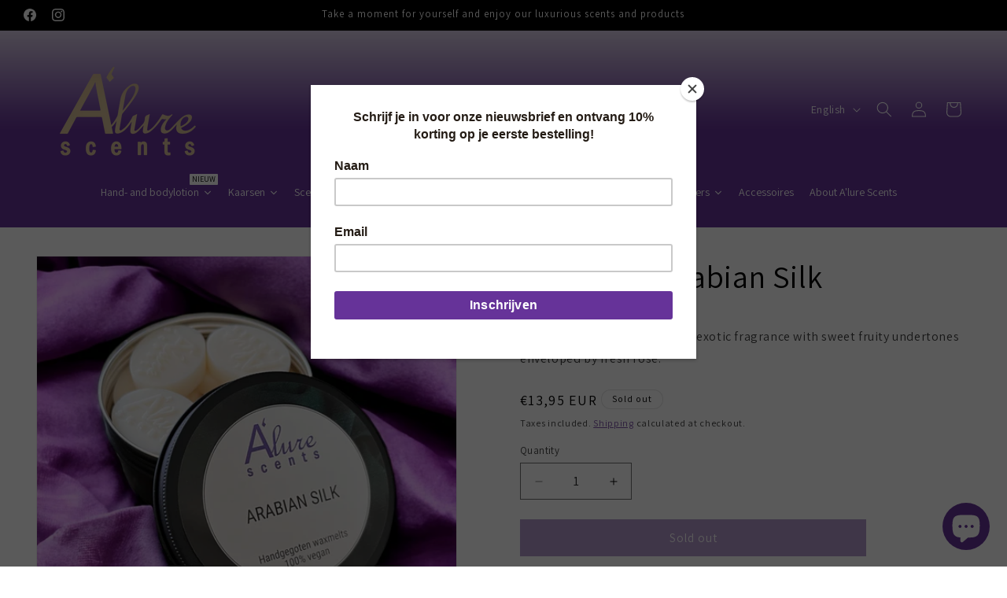

--- FILE ---
content_type: text/html; charset=utf-8
request_url: https://alurescents.com/en/products/waxmelts-arabian-silk
body_size: 33727
content:
<!doctype html>
<html class="js" lang="en">
  <head>
    <meta charset="utf-8">
    <meta http-equiv="X-UA-Compatible" content="IE=edge">
    <meta name="viewport" content="width=device-width,initial-scale=1">
    <meta name="theme-color" content="">
    <link rel="canonical" href="https://alurescents.com/en/products/waxmelts-arabian-silk"><link rel="icon" type="image/png" href="//alurescents.com/cdn/shop/files/alurescents-favicon_f9b89fbd-3d96-4244-ad3c-6032eea2515b.png?crop=center&height=32&v=1641029156&width=32"><link rel="preconnect" href="https://fonts.shopifycdn.com" crossorigin><title>
      Wax melts | A&#39;lure Scents | Arabian Silk
</title>

    
      <meta name="description" content="Enrich your home with the scents of A&#39;lure Scents. Arabian Silk is a seductive and exotic scent with sweet fruity undertones enveloped by fresh rose. Discover the new Urban collection. The wax melts are made from vegetable wax.">
    

    

<meta property="og:site_name" content="A&#39;lure Scents">
<meta property="og:url" content="https://alurescents.com/en/products/waxmelts-arabian-silk">
<meta property="og:title" content="Wax melts | A&#39;lure Scents | Arabian Silk">
<meta property="og:type" content="product">
<meta property="og:description" content="Enrich your home with the scents of A&#39;lure Scents. Arabian Silk is a seductive and exotic scent with sweet fruity undertones enveloped by fresh rose. Discover the new Urban collection. The wax melts are made from vegetable wax."><meta property="og:image" content="http://alurescents.com/cdn/shop/files/ArabianSilk_68ccc8b5-4a7c-4d82-955d-fadf353fb102.jpg?v=1702200083">
  <meta property="og:image:secure_url" content="https://alurescents.com/cdn/shop/files/ArabianSilk_68ccc8b5-4a7c-4d82-955d-fadf353fb102.jpg?v=1702200083">
  <meta property="og:image:width" content="2016">
  <meta property="og:image:height" content="2016"><meta property="og:price:amount" content="13,95">
  <meta property="og:price:currency" content="EUR"><meta name="twitter:card" content="summary_large_image">
<meta name="twitter:title" content="Wax melts | A&#39;lure Scents | Arabian Silk">
<meta name="twitter:description" content="Enrich your home with the scents of A&#39;lure Scents. Arabian Silk is a seductive and exotic scent with sweet fruity undertones enveloped by fresh rose. Discover the new Urban collection. The wax melts are made from vegetable wax.">


    <script src="//alurescents.com/cdn/shop/t/27/assets/constants.js?v=132983761750457495441763406266" defer="defer"></script>
    <script src="//alurescents.com/cdn/shop/t/27/assets/pubsub.js?v=25310214064522200911763406267" defer="defer"></script>
    <script src="//alurescents.com/cdn/shop/t/27/assets/global.js?v=7301445359237545521763406266" defer="defer"></script>
    <script src="//alurescents.com/cdn/shop/t/27/assets/details-disclosure.js?v=13653116266235556501763406266" defer="defer"></script>
    <script src="//alurescents.com/cdn/shop/t/27/assets/details-modal.js?v=25581673532751508451763406266" defer="defer"></script>
    <script src="//alurescents.com/cdn/shop/t/27/assets/search-form.js?v=133129549252120666541763406267" defer="defer"></script><script src="//alurescents.com/cdn/shop/t/27/assets/animations.js?v=88693664871331136111763406265" defer="defer"></script><script>window.performance && window.performance.mark && window.performance.mark('shopify.content_for_header.start');</script><meta name="facebook-domain-verification" content="qqhbe3hkhoa8nyomoo8tixv8dr2lg8">
<meta name="facebook-domain-verification" content="2eucnjb1fk8mxherbam7nr58q34dpn">
<meta name="google-site-verification" content="jXZlowcuA4Hydmx_rykS-YG_69gPlY-g7tm7x74FOW4">
<meta id="shopify-digital-wallet" name="shopify-digital-wallet" content="/59209908420/digital_wallets/dialog">
<meta name="shopify-checkout-api-token" content="4f77c9c129c9525b30ff524ec7ca1d06">
<meta id="in-context-paypal-metadata" data-shop-id="59209908420" data-venmo-supported="false" data-environment="production" data-locale="en_US" data-paypal-v4="true" data-currency="EUR">
<link rel="alternate" hreflang="x-default" href="https://alurescents.com/products/waxmelts-arabian-silk">
<link rel="alternate" hreflang="nl" href="https://alurescents.com/products/waxmelts-arabian-silk">
<link rel="alternate" hreflang="en" href="https://alurescents.com/en/products/waxmelts-arabian-silk">
<link rel="alternate" type="application/json+oembed" href="https://alurescents.com/en/products/waxmelts-arabian-silk.oembed">
<script async="async" src="/checkouts/internal/preloads.js?locale=en-NL"></script>
<script id="shopify-features" type="application/json">{"accessToken":"4f77c9c129c9525b30ff524ec7ca1d06","betas":["rich-media-storefront-analytics"],"domain":"alurescents.com","predictiveSearch":true,"shopId":59209908420,"locale":"en"}</script>
<script>var Shopify = Shopify || {};
Shopify.shop = "scents-alure.myshopify.com";
Shopify.locale = "en";
Shopify.currency = {"active":"EUR","rate":"1.0"};
Shopify.country = "NL";
Shopify.theme = {"name":"Bijgewerkte kopie van Bijgewerkte kopie van Bij...","id":182506586446,"schema_name":"Dawn","schema_version":"15.4.0","theme_store_id":887,"role":"main"};
Shopify.theme.handle = "null";
Shopify.theme.style = {"id":null,"handle":null};
Shopify.cdnHost = "alurescents.com/cdn";
Shopify.routes = Shopify.routes || {};
Shopify.routes.root = "/en/";</script>
<script type="module">!function(o){(o.Shopify=o.Shopify||{}).modules=!0}(window);</script>
<script>!function(o){function n(){var o=[];function n(){o.push(Array.prototype.slice.apply(arguments))}return n.q=o,n}var t=o.Shopify=o.Shopify||{};t.loadFeatures=n(),t.autoloadFeatures=n()}(window);</script>
<script id="shop-js-analytics" type="application/json">{"pageType":"product"}</script>
<script defer="defer" async type="module" src="//alurescents.com/cdn/shopifycloud/shop-js/modules/v2/client.init-shop-cart-sync_BT-GjEfc.en.esm.js"></script>
<script defer="defer" async type="module" src="//alurescents.com/cdn/shopifycloud/shop-js/modules/v2/chunk.common_D58fp_Oc.esm.js"></script>
<script defer="defer" async type="module" src="//alurescents.com/cdn/shopifycloud/shop-js/modules/v2/chunk.modal_xMitdFEc.esm.js"></script>
<script type="module">
  await import("//alurescents.com/cdn/shopifycloud/shop-js/modules/v2/client.init-shop-cart-sync_BT-GjEfc.en.esm.js");
await import("//alurescents.com/cdn/shopifycloud/shop-js/modules/v2/chunk.common_D58fp_Oc.esm.js");
await import("//alurescents.com/cdn/shopifycloud/shop-js/modules/v2/chunk.modal_xMitdFEc.esm.js");

  window.Shopify.SignInWithShop?.initShopCartSync?.({"fedCMEnabled":true,"windoidEnabled":true});

</script>
<script>(function() {
  var isLoaded = false;
  function asyncLoad() {
    if (isLoaded) return;
    isLoaded = true;
    var urls = ["https:\/\/chimpstatic.com\/mcjs-connected\/js\/users\/1ac590fabb93fb64164b0b022\/3fd870aa46d8151ec04f46d69.js?shop=scents-alure.myshopify.com","https:\/\/ecommplugins-scripts.trustpilot.com\/v2.1\/js\/header.min.js?settings=eyJrZXkiOiJncHhIaVdoMk5RZzMzN0RuIiwicyI6InNrdSJ9\u0026v=2.5\u0026shop=scents-alure.myshopify.com","https:\/\/ecommplugins-trustboxsettings.trustpilot.com\/scents-alure.myshopify.com.js?settings=1698581890047\u0026shop=scents-alure.myshopify.com","https:\/\/widget.trustpilot.com\/bootstrap\/v5\/tp.widget.sync.bootstrap.min.js?shop=scents-alure.myshopify.com"];
    for (var i = 0; i < urls.length; i++) {
      var s = document.createElement('script');
      s.type = 'text/javascript';
      s.async = true;
      s.src = urls[i];
      var x = document.getElementsByTagName('script')[0];
      x.parentNode.insertBefore(s, x);
    }
  };
  if(window.attachEvent) {
    window.attachEvent('onload', asyncLoad);
  } else {
    window.addEventListener('load', asyncLoad, false);
  }
})();</script>
<script id="__st">var __st={"a":59209908420,"offset":3600,"reqid":"8ff8be70-24d8-433b-a211-b9e280fd30e8-1769129469","pageurl":"alurescents.com\/en\/products\/waxmelts-arabian-silk","u":"39436df81239","p":"product","rtyp":"product","rid":8393949708622};</script>
<script>window.ShopifyPaypalV4VisibilityTracking = true;</script>
<script id="captcha-bootstrap">!function(){'use strict';const t='contact',e='account',n='new_comment',o=[[t,t],['blogs',n],['comments',n],[t,'customer']],c=[[e,'customer_login'],[e,'guest_login'],[e,'recover_customer_password'],[e,'create_customer']],r=t=>t.map((([t,e])=>`form[action*='/${t}']:not([data-nocaptcha='true']) input[name='form_type'][value='${e}']`)).join(','),a=t=>()=>t?[...document.querySelectorAll(t)].map((t=>t.form)):[];function s(){const t=[...o],e=r(t);return a(e)}const i='password',u='form_key',d=['recaptcha-v3-token','g-recaptcha-response','h-captcha-response',i],f=()=>{try{return window.sessionStorage}catch{return}},m='__shopify_v',_=t=>t.elements[u];function p(t,e,n=!1){try{const o=window.sessionStorage,c=JSON.parse(o.getItem(e)),{data:r}=function(t){const{data:e,action:n}=t;return t[m]||n?{data:e,action:n}:{data:t,action:n}}(c);for(const[e,n]of Object.entries(r))t.elements[e]&&(t.elements[e].value=n);n&&o.removeItem(e)}catch(o){console.error('form repopulation failed',{error:o})}}const l='form_type',E='cptcha';function T(t){t.dataset[E]=!0}const w=window,h=w.document,L='Shopify',v='ce_forms',y='captcha';let A=!1;((t,e)=>{const n=(g='f06e6c50-85a8-45c8-87d0-21a2b65856fe',I='https://cdn.shopify.com/shopifycloud/storefront-forms-hcaptcha/ce_storefront_forms_captcha_hcaptcha.v1.5.2.iife.js',D={infoText:'Protected by hCaptcha',privacyText:'Privacy',termsText:'Terms'},(t,e,n)=>{const o=w[L][v],c=o.bindForm;if(c)return c(t,g,e,D).then(n);var r;o.q.push([[t,g,e,D],n]),r=I,A||(h.body.append(Object.assign(h.createElement('script'),{id:'captcha-provider',async:!0,src:r})),A=!0)});var g,I,D;w[L]=w[L]||{},w[L][v]=w[L][v]||{},w[L][v].q=[],w[L][y]=w[L][y]||{},w[L][y].protect=function(t,e){n(t,void 0,e),T(t)},Object.freeze(w[L][y]),function(t,e,n,w,h,L){const[v,y,A,g]=function(t,e,n){const i=e?o:[],u=t?c:[],d=[...i,...u],f=r(d),m=r(i),_=r(d.filter((([t,e])=>n.includes(e))));return[a(f),a(m),a(_),s()]}(w,h,L),I=t=>{const e=t.target;return e instanceof HTMLFormElement?e:e&&e.form},D=t=>v().includes(t);t.addEventListener('submit',(t=>{const e=I(t);if(!e)return;const n=D(e)&&!e.dataset.hcaptchaBound&&!e.dataset.recaptchaBound,o=_(e),c=g().includes(e)&&(!o||!o.value);(n||c)&&t.preventDefault(),c&&!n&&(function(t){try{if(!f())return;!function(t){const e=f();if(!e)return;const n=_(t);if(!n)return;const o=n.value;o&&e.removeItem(o)}(t);const e=Array.from(Array(32),(()=>Math.random().toString(36)[2])).join('');!function(t,e){_(t)||t.append(Object.assign(document.createElement('input'),{type:'hidden',name:u})),t.elements[u].value=e}(t,e),function(t,e){const n=f();if(!n)return;const o=[...t.querySelectorAll(`input[type='${i}']`)].map((({name:t})=>t)),c=[...d,...o],r={};for(const[a,s]of new FormData(t).entries())c.includes(a)||(r[a]=s);n.setItem(e,JSON.stringify({[m]:1,action:t.action,data:r}))}(t,e)}catch(e){console.error('failed to persist form',e)}}(e),e.submit())}));const S=(t,e)=>{t&&!t.dataset[E]&&(n(t,e.some((e=>e===t))),T(t))};for(const o of['focusin','change'])t.addEventListener(o,(t=>{const e=I(t);D(e)&&S(e,y())}));const B=e.get('form_key'),M=e.get(l),P=B&&M;t.addEventListener('DOMContentLoaded',(()=>{const t=y();if(P)for(const e of t)e.elements[l].value===M&&p(e,B);[...new Set([...A(),...v().filter((t=>'true'===t.dataset.shopifyCaptcha))])].forEach((e=>S(e,t)))}))}(h,new URLSearchParams(w.location.search),n,t,e,['guest_login'])})(!0,!0)}();</script>
<script integrity="sha256-4kQ18oKyAcykRKYeNunJcIwy7WH5gtpwJnB7kiuLZ1E=" data-source-attribution="shopify.loadfeatures" defer="defer" src="//alurescents.com/cdn/shopifycloud/storefront/assets/storefront/load_feature-a0a9edcb.js" crossorigin="anonymous"></script>
<script data-source-attribution="shopify.dynamic_checkout.dynamic.init">var Shopify=Shopify||{};Shopify.PaymentButton=Shopify.PaymentButton||{isStorefrontPortableWallets:!0,init:function(){window.Shopify.PaymentButton.init=function(){};var t=document.createElement("script");t.src="https://alurescents.com/cdn/shopifycloud/portable-wallets/latest/portable-wallets.en.js",t.type="module",document.head.appendChild(t)}};
</script>
<script data-source-attribution="shopify.dynamic_checkout.buyer_consent">
  function portableWalletsHideBuyerConsent(e){var t=document.getElementById("shopify-buyer-consent"),n=document.getElementById("shopify-subscription-policy-button");t&&n&&(t.classList.add("hidden"),t.setAttribute("aria-hidden","true"),n.removeEventListener("click",e))}function portableWalletsShowBuyerConsent(e){var t=document.getElementById("shopify-buyer-consent"),n=document.getElementById("shopify-subscription-policy-button");t&&n&&(t.classList.remove("hidden"),t.removeAttribute("aria-hidden"),n.addEventListener("click",e))}window.Shopify?.PaymentButton&&(window.Shopify.PaymentButton.hideBuyerConsent=portableWalletsHideBuyerConsent,window.Shopify.PaymentButton.showBuyerConsent=portableWalletsShowBuyerConsent);
</script>
<script data-source-attribution="shopify.dynamic_checkout.cart.bootstrap">document.addEventListener("DOMContentLoaded",(function(){function t(){return document.querySelector("shopify-accelerated-checkout-cart, shopify-accelerated-checkout")}if(t())Shopify.PaymentButton.init();else{new MutationObserver((function(e,n){t()&&(Shopify.PaymentButton.init(),n.disconnect())})).observe(document.body,{childList:!0,subtree:!0})}}));
</script>
<link id="shopify-accelerated-checkout-styles" rel="stylesheet" media="screen" href="https://alurescents.com/cdn/shopifycloud/portable-wallets/latest/accelerated-checkout-backwards-compat.css" crossorigin="anonymous">
<style id="shopify-accelerated-checkout-cart">
        #shopify-buyer-consent {
  margin-top: 1em;
  display: inline-block;
  width: 100%;
}

#shopify-buyer-consent.hidden {
  display: none;
}

#shopify-subscription-policy-button {
  background: none;
  border: none;
  padding: 0;
  text-decoration: underline;
  font-size: inherit;
  cursor: pointer;
}

#shopify-subscription-policy-button::before {
  box-shadow: none;
}

      </style>
<script id="sections-script" data-sections="header" defer="defer" src="//alurescents.com/cdn/shop/t/27/compiled_assets/scripts.js?v=1297"></script>
<script>window.performance && window.performance.mark && window.performance.mark('shopify.content_for_header.end');</script>


    <style data-shopify>
      @font-face {
  font-family: Assistant;
  font-weight: 400;
  font-style: normal;
  font-display: swap;
  src: url("//alurescents.com/cdn/fonts/assistant/assistant_n4.9120912a469cad1cc292572851508ca49d12e768.woff2") format("woff2"),
       url("//alurescents.com/cdn/fonts/assistant/assistant_n4.6e9875ce64e0fefcd3f4446b7ec9036b3ddd2985.woff") format("woff");
}

      @font-face {
  font-family: Assistant;
  font-weight: 700;
  font-style: normal;
  font-display: swap;
  src: url("//alurescents.com/cdn/fonts/assistant/assistant_n7.bf44452348ec8b8efa3aa3068825305886b1c83c.woff2") format("woff2"),
       url("//alurescents.com/cdn/fonts/assistant/assistant_n7.0c887fee83f6b3bda822f1150b912c72da0f7b64.woff") format("woff");
}

      
      
      @font-face {
  font-family: Assistant;
  font-weight: 400;
  font-style: normal;
  font-display: swap;
  src: url("//alurescents.com/cdn/fonts/assistant/assistant_n4.9120912a469cad1cc292572851508ca49d12e768.woff2") format("woff2"),
       url("//alurescents.com/cdn/fonts/assistant/assistant_n4.6e9875ce64e0fefcd3f4446b7ec9036b3ddd2985.woff") format("woff");
}


      
        :root,
        .color-background-1 {
          --color-background: 255,255,255;
        
          --gradient-background: #ffffff;
        

        

        --color-foreground: 0,0,0;
        --color-background-contrast: 191,191,191;
        --color-shadow: 0,0,0;
        --color-button: 102,51,153;
        --color-button-text: 255,255,255;
        --color-secondary-button: 255,255,255;
        --color-secondary-button-text: 102,51,153;
        --color-link: 102,51,153;
        --color-badge-foreground: 0,0,0;
        --color-badge-background: 255,255,255;
        --color-badge-border: 0,0,0;
        --payment-terms-background-color: rgb(255 255 255);
      }
      
        
        .color-background-2 {
          --color-background: 243,243,243;
        
          --gradient-background: #f3f3f3;
        

        

        --color-foreground: 0,0,0;
        --color-background-contrast: 179,179,179;
        --color-shadow: 0,0,0;
        --color-button: 0,0,0;
        --color-button-text: 243,243,243;
        --color-secondary-button: 243,243,243;
        --color-secondary-button-text: 0,0,0;
        --color-link: 0,0,0;
        --color-badge-foreground: 0,0,0;
        --color-badge-background: 243,243,243;
        --color-badge-border: 0,0,0;
        --payment-terms-background-color: rgb(243 243 243);
      }
      
        
        .color-inverse {
          --color-background: 0,0,0;
        
          --gradient-background: #000000;
        

        

        --color-foreground: 255,255,255;
        --color-background-contrast: 128,128,128;
        --color-shadow: 0,0,0;
        --color-button: 255,255,255;
        --color-button-text: 0,0,0;
        --color-secondary-button: 0,0,0;
        --color-secondary-button-text: 255,255,255;
        --color-link: 255,255,255;
        --color-badge-foreground: 255,255,255;
        --color-badge-background: 0,0,0;
        --color-badge-border: 255,255,255;
        --payment-terms-background-color: rgb(0 0 0);
      }
      
        
        .color-accent-1 {
          --color-background: 102,51,153;
        
          --gradient-background: linear-gradient(0deg, rgba(102, 51, 153, 1) 77%, rgba(102, 51, 153, 0.9) 80%, rgba(255, 255, 255, 1) 100%);
        

        

        --color-foreground: 255,255,255;
        --color-background-contrast: 38,19,57;
        --color-shadow: 0,0,0;
        --color-button: 255,255,255;
        --color-button-text: 102,51,153;
        --color-secondary-button: 102,51,153;
        --color-secondary-button-text: 255,255,255;
        --color-link: 255,255,255;
        --color-badge-foreground: 255,255,255;
        --color-badge-background: 102,51,153;
        --color-badge-border: 255,255,255;
        --payment-terms-background-color: rgb(102 51 153);
      }
      
        
        .color-accent-2 {
          --color-background: 102,51,153;
        
          --gradient-background: #663399;
        

        

        --color-foreground: 255,255,255;
        --color-background-contrast: 38,19,57;
        --color-shadow: 0,0,0;
        --color-button: 255,255,255;
        --color-button-text: 102,51,153;
        --color-secondary-button: 102,51,153;
        --color-secondary-button-text: 255,255,255;
        --color-link: 255,255,255;
        --color-badge-foreground: 255,255,255;
        --color-badge-background: 102,51,153;
        --color-badge-border: 255,255,255;
        --payment-terms-background-color: rgb(102 51 153);
      }
      

      body, .color-background-1, .color-background-2, .color-inverse, .color-accent-1, .color-accent-2 {
        color: rgba(var(--color-foreground), 0.75);
        background-color: rgb(var(--color-background));
      }

      :root {
        --font-body-family: Assistant, sans-serif;
        --font-body-style: normal;
        --font-body-weight: 400;
        --font-body-weight-bold: 700;

        --font-heading-family: Assistant, sans-serif;
        --font-heading-style: normal;
        --font-heading-weight: 400;

        --font-body-scale: 1.0;
        --font-heading-scale: 1.0;

        --media-padding: px;
        --media-border-opacity: 0.05;
        --media-border-width: 1px;
        --media-radius: 0px;
        --media-shadow-opacity: 0.0;
        --media-shadow-horizontal-offset: 0px;
        --media-shadow-vertical-offset: 0px;
        --media-shadow-blur-radius: 0px;
        --media-shadow-visible: 0;

        --page-width: 160rem;
        --page-width-margin: 0rem;

        --product-card-image-padding: 0.0rem;
        --product-card-corner-radius: 0.0rem;
        --product-card-text-alignment: left;
        --product-card-border-width: 0.0rem;
        --product-card-border-opacity: 0.0;
        --product-card-shadow-opacity: 0.1;
        --product-card-shadow-visible: 1;
        --product-card-shadow-horizontal-offset: 0.0rem;
        --product-card-shadow-vertical-offset: 0.0rem;
        --product-card-shadow-blur-radius: 0.0rem;

        --collection-card-image-padding: 0.0rem;
        --collection-card-corner-radius: 0.0rem;
        --collection-card-text-alignment: left;
        --collection-card-border-width: 0.0rem;
        --collection-card-border-opacity: 0.0;
        --collection-card-shadow-opacity: 0.1;
        --collection-card-shadow-visible: 1;
        --collection-card-shadow-horizontal-offset: 0.0rem;
        --collection-card-shadow-vertical-offset: 0.0rem;
        --collection-card-shadow-blur-radius: 0.0rem;

        --blog-card-image-padding: 0.0rem;
        --blog-card-corner-radius: 0.0rem;
        --blog-card-text-alignment: left;
        --blog-card-border-width: 0.0rem;
        --blog-card-border-opacity: 0.0;
        --blog-card-shadow-opacity: 0.1;
        --blog-card-shadow-visible: 1;
        --blog-card-shadow-horizontal-offset: 0.0rem;
        --blog-card-shadow-vertical-offset: 0.0rem;
        --blog-card-shadow-blur-radius: 0.0rem;

        --badge-corner-radius: 4.0rem;

        --popup-border-width: 1px;
        --popup-border-opacity: 0.1;
        --popup-corner-radius: 0px;
        --popup-shadow-opacity: 0.0;
        --popup-shadow-horizontal-offset: 0px;
        --popup-shadow-vertical-offset: 0px;
        --popup-shadow-blur-radius: 0px;

        --drawer-border-width: 1px;
        --drawer-border-opacity: 0.1;
        --drawer-shadow-opacity: 0.0;
        --drawer-shadow-horizontal-offset: 0px;
        --drawer-shadow-vertical-offset: 0px;
        --drawer-shadow-blur-radius: 0px;

        --spacing-sections-desktop: 0px;
        --spacing-sections-mobile: 0px;

        --grid-desktop-vertical-spacing: 8px;
        --grid-desktop-horizontal-spacing: 8px;
        --grid-mobile-vertical-spacing: 4px;
        --grid-mobile-horizontal-spacing: 4px;

        --text-boxes-border-opacity: 0.0;
        --text-boxes-border-width: 0px;
        --text-boxes-radius: 0px;
        --text-boxes-shadow-opacity: 0.0;
        --text-boxes-shadow-visible: 0;
        --text-boxes-shadow-horizontal-offset: 0px;
        --text-boxes-shadow-vertical-offset: 0px;
        --text-boxes-shadow-blur-radius: 0px;

        --buttons-radius: 0px;
        --buttons-radius-outset: 0px;
        --buttons-border-width: 1px;
        --buttons-border-opacity: 1.0;
        --buttons-shadow-opacity: 0.0;
        --buttons-shadow-visible: 0;
        --buttons-shadow-horizontal-offset: 0px;
        --buttons-shadow-vertical-offset: 0px;
        --buttons-shadow-blur-radius: 0px;
        --buttons-border-offset: 0px;

        --inputs-radius: 0px;
        --inputs-border-width: 1px;
        --inputs-border-opacity: 0.55;
        --inputs-shadow-opacity: 0.0;
        --inputs-shadow-horizontal-offset: 0px;
        --inputs-margin-offset: 0px;
        --inputs-shadow-vertical-offset: 0px;
        --inputs-shadow-blur-radius: 0px;
        --inputs-radius-outset: 0px;

        --variant-pills-radius: 40px;
        --variant-pills-border-width: 1px;
        --variant-pills-border-opacity: 0.55;
        --variant-pills-shadow-opacity: 0.0;
        --variant-pills-shadow-horizontal-offset: 0px;
        --variant-pills-shadow-vertical-offset: 0px;
        --variant-pills-shadow-blur-radius: 0px;
      }

      *,
      *::before,
      *::after {
        box-sizing: inherit;
      }

      html {
        box-sizing: border-box;
        font-size: calc(var(--font-body-scale) * 62.5%);
        height: 100%;
      }

      body {
        display: grid;
        grid-template-rows: auto auto 1fr auto;
        grid-template-columns: 100%;
        min-height: 100%;
        margin: 0;
        font-size: 1.5rem;
        letter-spacing: 0.06rem;
        line-height: calc(1 + 0.8 / var(--font-body-scale));
        font-family: var(--font-body-family);
        font-style: var(--font-body-style);
        font-weight: var(--font-body-weight);
      }

      @media screen and (min-width: 750px) {
        body {
          font-size: 1.6rem;
        }
      }
    </style>

    <link href="//alurescents.com/cdn/shop/t/27/assets/base.css?v=159841507637079171801763406265" rel="stylesheet" type="text/css" media="all" />
    <link rel="stylesheet" href="//alurescents.com/cdn/shop/t/27/assets/component-cart-items.css?v=13033300910818915211763406265" media="print" onload="this.media='all'"><link href="//alurescents.com/cdn/shop/t/27/assets/component-cart-drawer.css?v=39223250576183958541763406265" rel="stylesheet" type="text/css" media="all" />
      <link href="//alurescents.com/cdn/shop/t/27/assets/component-cart.css?v=164708765130180853531763406265" rel="stylesheet" type="text/css" media="all" />
      <link href="//alurescents.com/cdn/shop/t/27/assets/component-totals.css?v=15906652033866631521763406266" rel="stylesheet" type="text/css" media="all" />
      <link href="//alurescents.com/cdn/shop/t/27/assets/component-price.css?v=47596247576480123001763406266" rel="stylesheet" type="text/css" media="all" />
      <link href="//alurescents.com/cdn/shop/t/27/assets/component-discounts.css?v=152760482443307489271763406265" rel="stylesheet" type="text/css" media="all" />

      <link rel="preload" as="font" href="//alurescents.com/cdn/fonts/assistant/assistant_n4.9120912a469cad1cc292572851508ca49d12e768.woff2" type="font/woff2" crossorigin>
      

      <link rel="preload" as="font" href="//alurescents.com/cdn/fonts/assistant/assistant_n4.9120912a469cad1cc292572851508ca49d12e768.woff2" type="font/woff2" crossorigin>
      
<link href="//alurescents.com/cdn/shop/t/27/assets/component-localization-form.css?v=170315343355214948141763406265" rel="stylesheet" type="text/css" media="all" />
      <script src="//alurescents.com/cdn/shop/t/27/assets/localization-form.js?v=144176611646395275351763406267" defer="defer"></script><link
        rel="stylesheet"
        href="//alurescents.com/cdn/shop/t/27/assets/component-predictive-search.css?v=118923337488134913561763406265"
        media="print"
        onload="this.media='all'"
      ><script>
      if (Shopify.designMode) {
        document.documentElement.classList.add('shopify-design-mode');
      }
    </script>
  <script src="https://cdn.shopify.com/extensions/e8878072-2f6b-4e89-8082-94b04320908d/inbox-1254/assets/inbox-chat-loader.js" type="text/javascript" defer="defer"></script>
<link href="https://monorail-edge.shopifysvc.com" rel="dns-prefetch">
<script>(function(){if ("sendBeacon" in navigator && "performance" in window) {try {var session_token_from_headers = performance.getEntriesByType('navigation')[0].serverTiming.find(x => x.name == '_s').description;} catch {var session_token_from_headers = undefined;}var session_cookie_matches = document.cookie.match(/_shopify_s=([^;]*)/);var session_token_from_cookie = session_cookie_matches && session_cookie_matches.length === 2 ? session_cookie_matches[1] : "";var session_token = session_token_from_headers || session_token_from_cookie || "";function handle_abandonment_event(e) {var entries = performance.getEntries().filter(function(entry) {return /monorail-edge.shopifysvc.com/.test(entry.name);});if (!window.abandonment_tracked && entries.length === 0) {window.abandonment_tracked = true;var currentMs = Date.now();var navigation_start = performance.timing.navigationStart;var payload = {shop_id: 59209908420,url: window.location.href,navigation_start,duration: currentMs - navigation_start,session_token,page_type: "product"};window.navigator.sendBeacon("https://monorail-edge.shopifysvc.com/v1/produce", JSON.stringify({schema_id: "online_store_buyer_site_abandonment/1.1",payload: payload,metadata: {event_created_at_ms: currentMs,event_sent_at_ms: currentMs}}));}}window.addEventListener('pagehide', handle_abandonment_event);}}());</script>
<script id="web-pixels-manager-setup">(function e(e,d,r,n,o){if(void 0===o&&(o={}),!Boolean(null===(a=null===(i=window.Shopify)||void 0===i?void 0:i.analytics)||void 0===a?void 0:a.replayQueue)){var i,a;window.Shopify=window.Shopify||{};var t=window.Shopify;t.analytics=t.analytics||{};var s=t.analytics;s.replayQueue=[],s.publish=function(e,d,r){return s.replayQueue.push([e,d,r]),!0};try{self.performance.mark("wpm:start")}catch(e){}var l=function(){var e={modern:/Edge?\/(1{2}[4-9]|1[2-9]\d|[2-9]\d{2}|\d{4,})\.\d+(\.\d+|)|Firefox\/(1{2}[4-9]|1[2-9]\d|[2-9]\d{2}|\d{4,})\.\d+(\.\d+|)|Chrom(ium|e)\/(9{2}|\d{3,})\.\d+(\.\d+|)|(Maci|X1{2}).+ Version\/(15\.\d+|(1[6-9]|[2-9]\d|\d{3,})\.\d+)([,.]\d+|)( \(\w+\)|)( Mobile\/\w+|) Safari\/|Chrome.+OPR\/(9{2}|\d{3,})\.\d+\.\d+|(CPU[ +]OS|iPhone[ +]OS|CPU[ +]iPhone|CPU IPhone OS|CPU iPad OS)[ +]+(15[._]\d+|(1[6-9]|[2-9]\d|\d{3,})[._]\d+)([._]\d+|)|Android:?[ /-](13[3-9]|1[4-9]\d|[2-9]\d{2}|\d{4,})(\.\d+|)(\.\d+|)|Android.+Firefox\/(13[5-9]|1[4-9]\d|[2-9]\d{2}|\d{4,})\.\d+(\.\d+|)|Android.+Chrom(ium|e)\/(13[3-9]|1[4-9]\d|[2-9]\d{2}|\d{4,})\.\d+(\.\d+|)|SamsungBrowser\/([2-9]\d|\d{3,})\.\d+/,legacy:/Edge?\/(1[6-9]|[2-9]\d|\d{3,})\.\d+(\.\d+|)|Firefox\/(5[4-9]|[6-9]\d|\d{3,})\.\d+(\.\d+|)|Chrom(ium|e)\/(5[1-9]|[6-9]\d|\d{3,})\.\d+(\.\d+|)([\d.]+$|.*Safari\/(?![\d.]+ Edge\/[\d.]+$))|(Maci|X1{2}).+ Version\/(10\.\d+|(1[1-9]|[2-9]\d|\d{3,})\.\d+)([,.]\d+|)( \(\w+\)|)( Mobile\/\w+|) Safari\/|Chrome.+OPR\/(3[89]|[4-9]\d|\d{3,})\.\d+\.\d+|(CPU[ +]OS|iPhone[ +]OS|CPU[ +]iPhone|CPU IPhone OS|CPU iPad OS)[ +]+(10[._]\d+|(1[1-9]|[2-9]\d|\d{3,})[._]\d+)([._]\d+|)|Android:?[ /-](13[3-9]|1[4-9]\d|[2-9]\d{2}|\d{4,})(\.\d+|)(\.\d+|)|Mobile Safari.+OPR\/([89]\d|\d{3,})\.\d+\.\d+|Android.+Firefox\/(13[5-9]|1[4-9]\d|[2-9]\d{2}|\d{4,})\.\d+(\.\d+|)|Android.+Chrom(ium|e)\/(13[3-9]|1[4-9]\d|[2-9]\d{2}|\d{4,})\.\d+(\.\d+|)|Android.+(UC? ?Browser|UCWEB|U3)[ /]?(15\.([5-9]|\d{2,})|(1[6-9]|[2-9]\d|\d{3,})\.\d+)\.\d+|SamsungBrowser\/(5\.\d+|([6-9]|\d{2,})\.\d+)|Android.+MQ{2}Browser\/(14(\.(9|\d{2,})|)|(1[5-9]|[2-9]\d|\d{3,})(\.\d+|))(\.\d+|)|K[Aa][Ii]OS\/(3\.\d+|([4-9]|\d{2,})\.\d+)(\.\d+|)/},d=e.modern,r=e.legacy,n=navigator.userAgent;return n.match(d)?"modern":n.match(r)?"legacy":"unknown"}(),u="modern"===l?"modern":"legacy",c=(null!=n?n:{modern:"",legacy:""})[u],f=function(e){return[e.baseUrl,"/wpm","/b",e.hashVersion,"modern"===e.buildTarget?"m":"l",".js"].join("")}({baseUrl:d,hashVersion:r,buildTarget:u}),m=function(e){var d=e.version,r=e.bundleTarget,n=e.surface,o=e.pageUrl,i=e.monorailEndpoint;return{emit:function(e){var a=e.status,t=e.errorMsg,s=(new Date).getTime(),l=JSON.stringify({metadata:{event_sent_at_ms:s},events:[{schema_id:"web_pixels_manager_load/3.1",payload:{version:d,bundle_target:r,page_url:o,status:a,surface:n,error_msg:t},metadata:{event_created_at_ms:s}}]});if(!i)return console&&console.warn&&console.warn("[Web Pixels Manager] No Monorail endpoint provided, skipping logging."),!1;try{return self.navigator.sendBeacon.bind(self.navigator)(i,l)}catch(e){}var u=new XMLHttpRequest;try{return u.open("POST",i,!0),u.setRequestHeader("Content-Type","text/plain"),u.send(l),!0}catch(e){return console&&console.warn&&console.warn("[Web Pixels Manager] Got an unhandled error while logging to Monorail."),!1}}}}({version:r,bundleTarget:l,surface:e.surface,pageUrl:self.location.href,monorailEndpoint:e.monorailEndpoint});try{o.browserTarget=l,function(e){var d=e.src,r=e.async,n=void 0===r||r,o=e.onload,i=e.onerror,a=e.sri,t=e.scriptDataAttributes,s=void 0===t?{}:t,l=document.createElement("script"),u=document.querySelector("head"),c=document.querySelector("body");if(l.async=n,l.src=d,a&&(l.integrity=a,l.crossOrigin="anonymous"),s)for(var f in s)if(Object.prototype.hasOwnProperty.call(s,f))try{l.dataset[f]=s[f]}catch(e){}if(o&&l.addEventListener("load",o),i&&l.addEventListener("error",i),u)u.appendChild(l);else{if(!c)throw new Error("Did not find a head or body element to append the script");c.appendChild(l)}}({src:f,async:!0,onload:function(){if(!function(){var e,d;return Boolean(null===(d=null===(e=window.Shopify)||void 0===e?void 0:e.analytics)||void 0===d?void 0:d.initialized)}()){var d=window.webPixelsManager.init(e)||void 0;if(d){var r=window.Shopify.analytics;r.replayQueue.forEach((function(e){var r=e[0],n=e[1],o=e[2];d.publishCustomEvent(r,n,o)})),r.replayQueue=[],r.publish=d.publishCustomEvent,r.visitor=d.visitor,r.initialized=!0}}},onerror:function(){return m.emit({status:"failed",errorMsg:"".concat(f," has failed to load")})},sri:function(e){var d=/^sha384-[A-Za-z0-9+/=]+$/;return"string"==typeof e&&d.test(e)}(c)?c:"",scriptDataAttributes:o}),m.emit({status:"loading"})}catch(e){m.emit({status:"failed",errorMsg:(null==e?void 0:e.message)||"Unknown error"})}}})({shopId: 59209908420,storefrontBaseUrl: "https://alurescents.com",extensionsBaseUrl: "https://extensions.shopifycdn.com/cdn/shopifycloud/web-pixels-manager",monorailEndpoint: "https://monorail-edge.shopifysvc.com/unstable/produce_batch",surface: "storefront-renderer",enabledBetaFlags: ["2dca8a86"],webPixelsConfigList: [{"id":"882311502","configuration":"{\"config\":\"{\\\"pixel_id\\\":\\\"G-N3CR65C98J\\\",\\\"target_country\\\":\\\"NL\\\",\\\"gtag_events\\\":[{\\\"type\\\":\\\"search\\\",\\\"action_label\\\":[\\\"G-N3CR65C98J\\\",\\\"AW-795623338\\\/VXrOCOv8140DEKr_sPsC\\\"]},{\\\"type\\\":\\\"begin_checkout\\\",\\\"action_label\\\":[\\\"G-N3CR65C98J\\\",\\\"AW-795623338\\\/ZGkBCOj8140DEKr_sPsC\\\"]},{\\\"type\\\":\\\"view_item\\\",\\\"action_label\\\":[\\\"G-N3CR65C98J\\\",\\\"AW-795623338\\\/Bjp3COL8140DEKr_sPsC\\\",\\\"MC-PLSP3BS244\\\"]},{\\\"type\\\":\\\"purchase\\\",\\\"action_label\\\":[\\\"G-N3CR65C98J\\\",\\\"AW-795623338\\\/iF0BCN_8140DEKr_sPsC\\\",\\\"MC-PLSP3BS244\\\"]},{\\\"type\\\":\\\"page_view\\\",\\\"action_label\\\":[\\\"G-N3CR65C98J\\\",\\\"AW-795623338\\\/sO61CNz8140DEKr_sPsC\\\",\\\"MC-PLSP3BS244\\\"]},{\\\"type\\\":\\\"add_payment_info\\\",\\\"action_label\\\":[\\\"G-N3CR65C98J\\\",\\\"AW-795623338\\\/R1-CCO78140DEKr_sPsC\\\"]},{\\\"type\\\":\\\"add_to_cart\\\",\\\"action_label\\\":[\\\"G-N3CR65C98J\\\",\\\"AW-795623338\\\/bXE3COX8140DEKr_sPsC\\\"]}],\\\"enable_monitoring_mode\\\":false}\"}","eventPayloadVersion":"v1","runtimeContext":"OPEN","scriptVersion":"b2a88bafab3e21179ed38636efcd8a93","type":"APP","apiClientId":1780363,"privacyPurposes":[],"dataSharingAdjustments":{"protectedCustomerApprovalScopes":["read_customer_address","read_customer_email","read_customer_name","read_customer_personal_data","read_customer_phone"]}},{"id":"354582862","configuration":"{\"pixel_id\":\"840153976360507\",\"pixel_type\":\"facebook_pixel\",\"metaapp_system_user_token\":\"EAAebkZAyNHbgBABSr5ugcPD8ahvoa7a5bYjlZClDLOCxkp1jj2WhDZACanzmCqny9KcQNAZAsctVdxZCI4TmZCvYPMNO6XAidG5bYzMBcZAK6zI2dVVpGYoDcsgv2gRphSdvCfcAvM03ZCCuZAlNRDRib3cpJZBcZC1t9nb0YQHn32xGZB3qEnMUQrTz\"}","eventPayloadVersion":"v1","runtimeContext":"OPEN","scriptVersion":"ca16bc87fe92b6042fbaa3acc2fbdaa6","type":"APP","apiClientId":2329312,"privacyPurposes":["ANALYTICS","MARKETING","SALE_OF_DATA"],"dataSharingAdjustments":{"protectedCustomerApprovalScopes":["read_customer_address","read_customer_email","read_customer_name","read_customer_personal_data","read_customer_phone"]}},{"id":"146899278","configuration":"{\"tagID\":\"2612729126560\"}","eventPayloadVersion":"v1","runtimeContext":"STRICT","scriptVersion":"18031546ee651571ed29edbe71a3550b","type":"APP","apiClientId":3009811,"privacyPurposes":["ANALYTICS","MARKETING","SALE_OF_DATA"],"dataSharingAdjustments":{"protectedCustomerApprovalScopes":["read_customer_address","read_customer_email","read_customer_name","read_customer_personal_data","read_customer_phone"]}},{"id":"shopify-app-pixel","configuration":"{}","eventPayloadVersion":"v1","runtimeContext":"STRICT","scriptVersion":"0450","apiClientId":"shopify-pixel","type":"APP","privacyPurposes":["ANALYTICS","MARKETING"]},{"id":"shopify-custom-pixel","eventPayloadVersion":"v1","runtimeContext":"LAX","scriptVersion":"0450","apiClientId":"shopify-pixel","type":"CUSTOM","privacyPurposes":["ANALYTICS","MARKETING"]}],isMerchantRequest: false,initData: {"shop":{"name":"A'lure Scents","paymentSettings":{"currencyCode":"EUR"},"myshopifyDomain":"scents-alure.myshopify.com","countryCode":"NL","storefrontUrl":"https:\/\/alurescents.com\/en"},"customer":null,"cart":null,"checkout":null,"productVariants":[{"price":{"amount":13.95,"currencyCode":"EUR"},"product":{"title":"Wax melts Arabian Silk","vendor":"A'lure Scents","id":"8393949708622","untranslatedTitle":"Wax melts Arabian Silk","url":"\/en\/products\/waxmelts-arabian-silk","type":"Wax melts"},"id":"46691175006542","image":{"src":"\/\/alurescents.com\/cdn\/shop\/files\/ArabianSilk_68ccc8b5-4a7c-4d82-955d-fadf353fb102.jpg?v=1702200083"},"sku":"","title":"Default Title","untranslatedTitle":"Default Title"}],"purchasingCompany":null},},"https://alurescents.com/cdn","fcfee988w5aeb613cpc8e4bc33m6693e112",{"modern":"","legacy":""},{"shopId":"59209908420","storefrontBaseUrl":"https:\/\/alurescents.com","extensionBaseUrl":"https:\/\/extensions.shopifycdn.com\/cdn\/shopifycloud\/web-pixels-manager","surface":"storefront-renderer","enabledBetaFlags":"[\"2dca8a86\"]","isMerchantRequest":"false","hashVersion":"fcfee988w5aeb613cpc8e4bc33m6693e112","publish":"custom","events":"[[\"page_viewed\",{}],[\"product_viewed\",{\"productVariant\":{\"price\":{\"amount\":13.95,\"currencyCode\":\"EUR\"},\"product\":{\"title\":\"Wax melts Arabian Silk\",\"vendor\":\"A'lure Scents\",\"id\":\"8393949708622\",\"untranslatedTitle\":\"Wax melts Arabian Silk\",\"url\":\"\/en\/products\/waxmelts-arabian-silk\",\"type\":\"Wax melts\"},\"id\":\"46691175006542\",\"image\":{\"src\":\"\/\/alurescents.com\/cdn\/shop\/files\/ArabianSilk_68ccc8b5-4a7c-4d82-955d-fadf353fb102.jpg?v=1702200083\"},\"sku\":\"\",\"title\":\"Default Title\",\"untranslatedTitle\":\"Default Title\"}}]]"});</script><script>
  window.ShopifyAnalytics = window.ShopifyAnalytics || {};
  window.ShopifyAnalytics.meta = window.ShopifyAnalytics.meta || {};
  window.ShopifyAnalytics.meta.currency = 'EUR';
  var meta = {"product":{"id":8393949708622,"gid":"gid:\/\/shopify\/Product\/8393949708622","vendor":"A'lure Scents","type":"Wax melts","handle":"waxmelts-arabian-silk","variants":[{"id":46691175006542,"price":1395,"name":"Wax melts Arabian Silk","public_title":null,"sku":""}],"remote":false},"page":{"pageType":"product","resourceType":"product","resourceId":8393949708622,"requestId":"8ff8be70-24d8-433b-a211-b9e280fd30e8-1769129469"}};
  for (var attr in meta) {
    window.ShopifyAnalytics.meta[attr] = meta[attr];
  }
</script>
<script class="analytics">
  (function () {
    var customDocumentWrite = function(content) {
      var jquery = null;

      if (window.jQuery) {
        jquery = window.jQuery;
      } else if (window.Checkout && window.Checkout.$) {
        jquery = window.Checkout.$;
      }

      if (jquery) {
        jquery('body').append(content);
      }
    };

    var hasLoggedConversion = function(token) {
      if (token) {
        return document.cookie.indexOf('loggedConversion=' + token) !== -1;
      }
      return false;
    }

    var setCookieIfConversion = function(token) {
      if (token) {
        var twoMonthsFromNow = new Date(Date.now());
        twoMonthsFromNow.setMonth(twoMonthsFromNow.getMonth() + 2);

        document.cookie = 'loggedConversion=' + token + '; expires=' + twoMonthsFromNow;
      }
    }

    var trekkie = window.ShopifyAnalytics.lib = window.trekkie = window.trekkie || [];
    if (trekkie.integrations) {
      return;
    }
    trekkie.methods = [
      'identify',
      'page',
      'ready',
      'track',
      'trackForm',
      'trackLink'
    ];
    trekkie.factory = function(method) {
      return function() {
        var args = Array.prototype.slice.call(arguments);
        args.unshift(method);
        trekkie.push(args);
        return trekkie;
      };
    };
    for (var i = 0; i < trekkie.methods.length; i++) {
      var key = trekkie.methods[i];
      trekkie[key] = trekkie.factory(key);
    }
    trekkie.load = function(config) {
      trekkie.config = config || {};
      trekkie.config.initialDocumentCookie = document.cookie;
      var first = document.getElementsByTagName('script')[0];
      var script = document.createElement('script');
      script.type = 'text/javascript';
      script.onerror = function(e) {
        var scriptFallback = document.createElement('script');
        scriptFallback.type = 'text/javascript';
        scriptFallback.onerror = function(error) {
                var Monorail = {
      produce: function produce(monorailDomain, schemaId, payload) {
        var currentMs = new Date().getTime();
        var event = {
          schema_id: schemaId,
          payload: payload,
          metadata: {
            event_created_at_ms: currentMs,
            event_sent_at_ms: currentMs
          }
        };
        return Monorail.sendRequest("https://" + monorailDomain + "/v1/produce", JSON.stringify(event));
      },
      sendRequest: function sendRequest(endpointUrl, payload) {
        // Try the sendBeacon API
        if (window && window.navigator && typeof window.navigator.sendBeacon === 'function' && typeof window.Blob === 'function' && !Monorail.isIos12()) {
          var blobData = new window.Blob([payload], {
            type: 'text/plain'
          });

          if (window.navigator.sendBeacon(endpointUrl, blobData)) {
            return true;
          } // sendBeacon was not successful

        } // XHR beacon

        var xhr = new XMLHttpRequest();

        try {
          xhr.open('POST', endpointUrl);
          xhr.setRequestHeader('Content-Type', 'text/plain');
          xhr.send(payload);
        } catch (e) {
          console.log(e);
        }

        return false;
      },
      isIos12: function isIos12() {
        return window.navigator.userAgent.lastIndexOf('iPhone; CPU iPhone OS 12_') !== -1 || window.navigator.userAgent.lastIndexOf('iPad; CPU OS 12_') !== -1;
      }
    };
    Monorail.produce('monorail-edge.shopifysvc.com',
      'trekkie_storefront_load_errors/1.1',
      {shop_id: 59209908420,
      theme_id: 182506586446,
      app_name: "storefront",
      context_url: window.location.href,
      source_url: "//alurescents.com/cdn/s/trekkie.storefront.8d95595f799fbf7e1d32231b9a28fd43b70c67d3.min.js"});

        };
        scriptFallback.async = true;
        scriptFallback.src = '//alurescents.com/cdn/s/trekkie.storefront.8d95595f799fbf7e1d32231b9a28fd43b70c67d3.min.js';
        first.parentNode.insertBefore(scriptFallback, first);
      };
      script.async = true;
      script.src = '//alurescents.com/cdn/s/trekkie.storefront.8d95595f799fbf7e1d32231b9a28fd43b70c67d3.min.js';
      first.parentNode.insertBefore(script, first);
    };
    trekkie.load(
      {"Trekkie":{"appName":"storefront","development":false,"defaultAttributes":{"shopId":59209908420,"isMerchantRequest":null,"themeId":182506586446,"themeCityHash":"4960767717508430997","contentLanguage":"en","currency":"EUR","eventMetadataId":"d766e9a3-49a1-49bb-aad1-02b7cc920c22"},"isServerSideCookieWritingEnabled":true,"monorailRegion":"shop_domain","enabledBetaFlags":["65f19447"]},"Session Attribution":{},"S2S":{"facebookCapiEnabled":true,"source":"trekkie-storefront-renderer","apiClientId":580111}}
    );

    var loaded = false;
    trekkie.ready(function() {
      if (loaded) return;
      loaded = true;

      window.ShopifyAnalytics.lib = window.trekkie;

      var originalDocumentWrite = document.write;
      document.write = customDocumentWrite;
      try { window.ShopifyAnalytics.merchantGoogleAnalytics.call(this); } catch(error) {};
      document.write = originalDocumentWrite;

      window.ShopifyAnalytics.lib.page(null,{"pageType":"product","resourceType":"product","resourceId":8393949708622,"requestId":"8ff8be70-24d8-433b-a211-b9e280fd30e8-1769129469","shopifyEmitted":true});

      var match = window.location.pathname.match(/checkouts\/(.+)\/(thank_you|post_purchase)/)
      var token = match? match[1]: undefined;
      if (!hasLoggedConversion(token)) {
        setCookieIfConversion(token);
        window.ShopifyAnalytics.lib.track("Viewed Product",{"currency":"EUR","variantId":46691175006542,"productId":8393949708622,"productGid":"gid:\/\/shopify\/Product\/8393949708622","name":"Wax melts Arabian Silk","price":"13.95","sku":"","brand":"A'lure Scents","variant":null,"category":"Wax melts","nonInteraction":true,"remote":false},undefined,undefined,{"shopifyEmitted":true});
      window.ShopifyAnalytics.lib.track("monorail:\/\/trekkie_storefront_viewed_product\/1.1",{"currency":"EUR","variantId":46691175006542,"productId":8393949708622,"productGid":"gid:\/\/shopify\/Product\/8393949708622","name":"Wax melts Arabian Silk","price":"13.95","sku":"","brand":"A'lure Scents","variant":null,"category":"Wax melts","nonInteraction":true,"remote":false,"referer":"https:\/\/alurescents.com\/en\/products\/waxmelts-arabian-silk"});
      }
    });


        var eventsListenerScript = document.createElement('script');
        eventsListenerScript.async = true;
        eventsListenerScript.src = "//alurescents.com/cdn/shopifycloud/storefront/assets/shop_events_listener-3da45d37.js";
        document.getElementsByTagName('head')[0].appendChild(eventsListenerScript);

})();</script>
  <script>
  if (!window.ga || (window.ga && typeof window.ga !== 'function')) {
    window.ga = function ga() {
      (window.ga.q = window.ga.q || []).push(arguments);
      if (window.Shopify && window.Shopify.analytics && typeof window.Shopify.analytics.publish === 'function') {
        window.Shopify.analytics.publish("ga_stub_called", {}, {sendTo: "google_osp_migration"});
      }
      console.error("Shopify's Google Analytics stub called with:", Array.from(arguments), "\nSee https://help.shopify.com/manual/promoting-marketing/pixels/pixel-migration#google for more information.");
    };
    if (window.Shopify && window.Shopify.analytics && typeof window.Shopify.analytics.publish === 'function') {
      window.Shopify.analytics.publish("ga_stub_initialized", {}, {sendTo: "google_osp_migration"});
    }
  }
</script>
<script
  defer
  src="https://alurescents.com/cdn/shopifycloud/perf-kit/shopify-perf-kit-3.0.4.min.js"
  data-application="storefront-renderer"
  data-shop-id="59209908420"
  data-render-region="gcp-us-east1"
  data-page-type="product"
  data-theme-instance-id="182506586446"
  data-theme-name="Dawn"
  data-theme-version="15.4.0"
  data-monorail-region="shop_domain"
  data-resource-timing-sampling-rate="10"
  data-shs="true"
  data-shs-beacon="true"
  data-shs-export-with-fetch="true"
  data-shs-logs-sample-rate="1"
  data-shs-beacon-endpoint="https://alurescents.com/api/collect"
></script>
</head>

  <body class="gradient animate--hover-default">
    <a class="skip-to-content-link button visually-hidden" href="#MainContent">
      Skip to content
    </a>

<link href="//alurescents.com/cdn/shop/t/27/assets/quantity-popover.css?v=160630540099520878331763406267" rel="stylesheet" type="text/css" media="all" />
<link href="//alurescents.com/cdn/shop/t/27/assets/component-card.css?v=120341546515895839841763406265" rel="stylesheet" type="text/css" media="all" />

<script src="//alurescents.com/cdn/shop/t/27/assets/cart.js?v=25986244538023964561763406265" defer="defer"></script>
<script src="//alurescents.com/cdn/shop/t/27/assets/quantity-popover.js?v=987015268078116491763406267" defer="defer"></script>

<style>
  .drawer {
    visibility: hidden;
  }
</style>

<cart-drawer class="drawer is-empty">
  <div id="CartDrawer" class="cart-drawer">
    <div id="CartDrawer-Overlay" class="cart-drawer__overlay"></div>
    <div
      class="drawer__inner gradient color-background-1"
      role="dialog"
      aria-modal="true"
      aria-label="Your cart"
      tabindex="-1"
    ><div class="drawer__inner-empty">
          <div class="cart-drawer__warnings center cart-drawer__warnings--has-collection">
            <div class="cart-drawer__empty-content">
              <h2 class="cart__empty-text">Your cart is empty</h2>
              <button
                class="drawer__close"
                type="button"
                onclick="this.closest('cart-drawer').close()"
                aria-label="Close"
              >
                <span class="svg-wrapper"><svg xmlns="http://www.w3.org/2000/svg" fill="none" class="icon icon-close" viewBox="0 0 18 17"><path fill="currentColor" d="M.865 15.978a.5.5 0 0 0 .707.707l7.433-7.431 7.579 7.282a.501.501 0 0 0 .846-.37.5.5 0 0 0-.153-.351L9.712 8.546l7.417-7.416a.5.5 0 1 0-.707-.708L8.991 7.853 1.413.573a.5.5 0 1 0-.693.72l7.563 7.268z"/></svg>
</span>
              </button>
              <a href="/en/collections/all" class="button">
                Continue shopping
              </a><p class="cart__login-title h3">Have an account?</p>
                <p class="cart__login-paragraph">
                  <a href="https://account.alurescents.com?locale=en&region_country=NL" class="link underlined-link">Log in</a> to check out faster.
                </p></div>
          </div><div class="cart-drawer__collection">
              
<div class="card-wrapper animate-arrow collection-card-wrapper">
  <div
    class="
      card
      card--standard
       card--media
      
      
      
    "
    style="--ratio-percent: 100%;"
  >
    <div
      class="card__inner color-background-1 gradient ratio"
      style="--ratio-percent: 100%;"
    ><div class="card__media">
          <div class="media media--transparent media--hover-effect">
            <img
              srcset="//alurescents.com/cdn/shop/collections/Set_3_Pompoenkaarsen.jpg?v=1696246069&width=165 165w,//alurescents.com/cdn/shop/collections/Set_3_Pompoenkaarsen.jpg?v=1696246069&width=330 330w,//alurescents.com/cdn/shop/collections/Set_3_Pompoenkaarsen.jpg?v=1696246069&width=535 535w,//alurescents.com/cdn/shop/collections/Set_3_Pompoenkaarsen.jpg?v=1696246069&width=750 750w,//alurescents.com/cdn/shop/collections/Set_3_Pompoenkaarsen.jpg?v=1696246069&width=1000 1000w,//alurescents.com/cdn/shop/collections/Set_3_Pompoenkaarsen.jpg?v=1696246069&width=1500 1500w,//alurescents.com/cdn/shop/collections/Set_3_Pompoenkaarsen.jpg?v=1696246069 1920w
              "
              src="//alurescents.com/cdn/shop/collections/Set_3_Pompoenkaarsen.jpg?v=1696246069&width=1500"
              sizes="
                (min-width: 1600px) 1500px,
                (min-width: 750px) calc(100vw - 10rem),
                calc(100vw - 3rem)
              "
              alt="Herfstcollectie"
              height="1920"
              width="1920"
              loading="lazy"
              class="motion-reduce"
            >
          </div>
        </div><div class="card__content">
          <div class="card__information">
            <h3 class="card__heading">
              <a
                
                  href="/en/collections/herfstcollectie"
                
                class="full-unstyled-link"
              >Autumn collection
              </a>
            </h3><p class="card__caption">Bring atmosphere into your home with our autumn collection. The collection consists...<span class="icon-wrap"><svg xmlns="http://www.w3.org/2000/svg" fill="none" class="icon icon-arrow" viewBox="0 0 14 10"><path fill="currentColor" fill-rule="evenodd" d="M8.537.808a.5.5 0 0 1 .817-.162l4 4a.5.5 0 0 1 0 .708l-4 4a.5.5 0 1 1-.708-.708L11.793 5.5H1a.5.5 0 0 1 0-1h10.793L8.646 1.354a.5.5 0 0 1-.109-.546" clip-rule="evenodd"/></svg>
</span>
              </p></div>
        </div></div><div class="card__content">
        <div class="card__information">
          <h3 class="card__heading">
            <a
              
                href="/en/collections/herfstcollectie"
              
              class="full-unstyled-link"
            >Autumn collection<span class="icon-wrap"><svg xmlns="http://www.w3.org/2000/svg" fill="none" class="icon icon-arrow" viewBox="0 0 14 10"><path fill="currentColor" fill-rule="evenodd" d="M8.537.808a.5.5 0 0 1 .817-.162l4 4a.5.5 0 0 1 0 .708l-4 4a.5.5 0 1 1-.708-.708L11.793 5.5H1a.5.5 0 0 1 0-1h10.793L8.646 1.354a.5.5 0 0 1-.109-.546" clip-rule="evenodd"/></svg>
</span>
            </a>
          </h3></div>
      </div></div>
</div>

            </div></div><div class="drawer__header">
        <h2 class="drawer__heading">Your cart</h2>
        <button
          class="drawer__close"
          type="button"
          onclick="this.closest('cart-drawer').close()"
          aria-label="Close"
        >
          <span class="svg-wrapper"><svg xmlns="http://www.w3.org/2000/svg" fill="none" class="icon icon-close" viewBox="0 0 18 17"><path fill="currentColor" d="M.865 15.978a.5.5 0 0 0 .707.707l7.433-7.431 7.579 7.282a.501.501 0 0 0 .846-.37.5.5 0 0 0-.153-.351L9.712 8.546l7.417-7.416a.5.5 0 1 0-.707-.708L8.991 7.853 1.413.573a.5.5 0 1 0-.693.72l7.563 7.268z"/></svg>
</span>
        </button>
      </div>
      <cart-drawer-items
        
          class=" is-empty"
        
      >
        <form
          action="/en/cart"
          id="CartDrawer-Form"
          class="cart__contents cart-drawer__form"
          method="post"
        >
          <div id="CartDrawer-CartItems" class="drawer__contents js-contents"><p id="CartDrawer-LiveRegionText" class="visually-hidden" role="status"></p>
            <p id="CartDrawer-LineItemStatus" class="visually-hidden" aria-hidden="true" role="status">
              Loading...
            </p>
          </div>
          <div id="CartDrawer-CartErrors" role="alert"></div>
        </form>
      </cart-drawer-items>
      <div class="drawer__footer"><!-- Start blocks -->
        <!-- Subtotals -->

        <div class="cart-drawer__footer" >
          <div></div>

          <div class="totals" role="status">
            <h2 class="totals__total">Estimated total</h2>
            <p class="totals__total-value">€0,00 EUR</p>
          </div>

          <small class="tax-note caption-large rte">Taxes included. Discounts and <a href="/en/policies/shipping-policy">shipping</a> calculated at checkout.
</small>
        </div>

        <!-- CTAs -->

        <div class="cart__ctas" >
          <button
            type="submit"
            id="CartDrawer-Checkout"
            class="cart__checkout-button button"
            name="checkout"
            form="CartDrawer-Form"
            
              disabled
            
          >
            Check out
          </button>
        </div>
      </div>
    </div>
  </div>
</cart-drawer>
<!-- BEGIN sections: header-group -->
<div id="shopify-section-sections--25490447237454__announcement-bar" class="shopify-section shopify-section-group-header-group announcement-bar-section"><link href="//alurescents.com/cdn/shop/t/27/assets/component-slideshow.css?v=17933591812325749411763406266" rel="stylesheet" type="text/css" media="all" />
<link href="//alurescents.com/cdn/shop/t/27/assets/component-slider.css?v=14039311878856620671763406266" rel="stylesheet" type="text/css" media="all" />

  <link href="//alurescents.com/cdn/shop/t/27/assets/component-list-social.css?v=35792976012981934991763406265" rel="stylesheet" type="text/css" media="all" />


<div
  class="utility-bar color-inverse gradient utility-bar--bottom-border"
>
  <div class="page-width utility-bar__grid utility-bar__grid--3-col">

<ul class="list-unstyled list-social" role="list"><li class="list-social__item">
      <a href="https://www.facebook.com/alure.scents" class="link list-social__link">
        <span class="svg-wrapper"><svg class="icon icon-facebook" viewBox="0 0 20 20"><path fill="currentColor" d="M18 10.049C18 5.603 14.419 2 10 2s-8 3.603-8 8.049C2 14.067 4.925 17.396 8.75 18v-5.624H6.719v-2.328h2.03V8.275c0-2.017 1.195-3.132 3.023-3.132.874 0 1.79.158 1.79.158v1.98h-1.009c-.994 0-1.303.621-1.303 1.258v1.51h2.219l-.355 2.326H11.25V18c3.825-.604 6.75-3.933 6.75-7.951"/></svg>
</span>
        <span class="visually-hidden">Facebook</span>
      </a>
    </li><li class="list-social__item">
      <a href="https://www.instagram.com/alure.scents/" class="link list-social__link">
        <span class="svg-wrapper"><svg class="icon icon-instagram" viewBox="0 0 20 20"><path fill="currentColor" fill-rule="evenodd" d="M13.23 3.492c-.84-.037-1.096-.046-3.23-.046-2.144 0-2.39.01-3.238.055-.776.027-1.195.164-1.487.273a2.4 2.4 0 0 0-.912.593 2.5 2.5 0 0 0-.602.922c-.11.282-.238.702-.274 1.486-.046.84-.046 1.095-.046 3.23s.01 2.39.046 3.229c.004.51.097 1.016.274 1.495.145.365.319.639.602.913.282.282.538.456.92.602.474.176.974.268 1.479.273.848.046 1.103.046 3.238.046s2.39-.01 3.23-.046c.784-.036 1.203-.164 1.486-.273.374-.146.648-.329.921-.602.283-.283.447-.548.602-.922.177-.476.27-.979.274-1.486.037-.84.046-1.095.046-3.23s-.01-2.39-.055-3.229c-.027-.784-.164-1.204-.274-1.495a2.4 2.4 0 0 0-.593-.913 2.6 2.6 0 0 0-.92-.602c-.284-.11-.703-.237-1.488-.273ZM6.697 2.05c.857-.036 1.131-.045 3.302-.045a63 63 0 0 1 3.302.045c.664.014 1.321.14 1.943.374a4 4 0 0 1 1.414.922c.41.397.728.88.93 1.414.23.622.354 1.279.365 1.942C18 7.56 18 7.824 18 10.005c0 2.17-.01 2.444-.046 3.292-.036.858-.173 1.442-.374 1.943-.2.53-.474.976-.92 1.423a3.9 3.9 0 0 1-1.415.922c-.51.191-1.095.337-1.943.374-.857.036-1.122.045-3.302.045-2.171 0-2.445-.009-3.302-.055-.849-.027-1.432-.164-1.943-.364a4.15 4.15 0 0 1-1.414-.922 4.1 4.1 0 0 1-.93-1.423c-.183-.51-.329-1.085-.365-1.943C2.009 12.45 2 12.167 2 10.004c0-2.161 0-2.435.055-3.302.027-.848.164-1.432.365-1.942a4.4 4.4 0 0 1 .92-1.414 4.2 4.2 0 0 1 1.415-.93c.51-.183 1.094-.33 1.943-.366Zm.427 4.806a4.105 4.105 0 1 1 5.805 5.805 4.105 4.105 0 0 1-5.805-5.805m1.882 5.371a2.668 2.668 0 1 0 2.042-4.93 2.668 2.668 0 0 0-2.042 4.93m5.922-5.942a.958.958 0 1 1-1.355-1.355.958.958 0 0 1 1.355 1.355" clip-rule="evenodd"/></svg>
</span>
        <span class="visually-hidden">Instagram</span>
      </a>
    </li></ul>
<div
        class="announcement-bar announcement-bar--one-announcement"
        role="region"
        aria-label="Announcement"
        
      ><p class="announcement-bar__message h5">
            <span>Take a moment for yourself and enjoy our luxurious scents and products</span></p></div><div class="localization-wrapper">
</div>
  </div>
</div>


</div><div id="shopify-section-sections--25490447237454__header" class="shopify-section shopify-section-group-header-group section-header"><link rel="stylesheet" href="//alurescents.com/cdn/shop/t/27/assets/component-list-menu.css?v=151968516119678728991763406265" media="print" onload="this.media='all'">
<link rel="stylesheet" href="//alurescents.com/cdn/shop/t/27/assets/component-search.css?v=165164710990765432851763406266" media="print" onload="this.media='all'">
<link rel="stylesheet" href="//alurescents.com/cdn/shop/t/27/assets/component-menu-drawer.css?v=147478906057189667651763406265" media="print" onload="this.media='all'">
<link
  rel="stylesheet"
  href="//alurescents.com/cdn/shop/t/27/assets/component-cart-notification.css?v=54116361853792938221763406265"
  media="print"
  onload="this.media='all'"
><link rel="stylesheet" href="//alurescents.com/cdn/shop/t/27/assets/component-price.css?v=47596247576480123001763406266" media="print" onload="this.media='all'"><link rel="stylesheet" href="//alurescents.com/cdn/shop/t/27/assets/component-mega-menu.css?v=10110889665867715061763406265" media="print" onload="this.media='all'"><style>
  header-drawer {
    justify-self: start;
    margin-left: -1.2rem;
  }@media screen and (min-width: 990px) {
      header-drawer {
        display: none;
      }
    }.menu-drawer-container {
    display: flex;
  }

  .list-menu {
    list-style: none;
    padding: 0;
    margin: 0;
  }

  .list-menu--inline {
    display: inline-flex;
    flex-wrap: wrap;
  }

  summary.list-menu__item {
    padding-right: 2.7rem;
  }

  .list-menu__item {
    display: flex;
    align-items: center;
    line-height: calc(1 + 0.3 / var(--font-body-scale));
  }

  .list-menu__item--link {
    text-decoration: none;
    padding-bottom: 1rem;
    padding-top: 1rem;
    line-height: calc(1 + 0.8 / var(--font-body-scale));
  }

  @media screen and (min-width: 750px) {
    .list-menu__item--link {
      padding-bottom: 0.5rem;
      padding-top: 0.5rem;
    }
  }
</style><style data-shopify>.header {
    padding: 10px 3rem 10px 3rem;
  }

  .section-header {
    position: sticky; /* This is for fixing a Safari z-index issue. PR #2147 */
    margin-bottom: 0px;
  }

  @media screen and (min-width: 750px) {
    .section-header {
      margin-bottom: 0px;
    }
  }

  @media screen and (min-width: 990px) {
    .header {
      padding-top: 20px;
      padding-bottom: 20px;
    }
  }</style><script src="//alurescents.com/cdn/shop/t/27/assets/cart-notification.js?v=133508293167896966491763406265" defer="defer"></script>

<div
  
  class="header-wrapper color-accent-1 gradient"
><header class="header header--top-left header--mobile-center page-width header--has-menu header--has-social header--has-account header--has-localizations">

<header-drawer data-breakpoint="tablet">
  <details id="Details-menu-drawer-container" class="menu-drawer-container">
    <summary
      class="header__icon header__icon--menu header__icon--summary link focus-inset"
      aria-label="Menu"
    >
      <span><svg xmlns="http://www.w3.org/2000/svg" fill="none" class="icon icon-hamburger" viewBox="0 0 18 16"><path fill="currentColor" d="M1 .5a.5.5 0 1 0 0 1h15.71a.5.5 0 0 0 0-1zM.5 8a.5.5 0 0 1 .5-.5h15.71a.5.5 0 0 1 0 1H1A.5.5 0 0 1 .5 8m0 7a.5.5 0 0 1 .5-.5h15.71a.5.5 0 0 1 0 1H1a.5.5 0 0 1-.5-.5"/></svg>
<svg xmlns="http://www.w3.org/2000/svg" fill="none" class="icon icon-close" viewBox="0 0 18 17"><path fill="currentColor" d="M.865 15.978a.5.5 0 0 0 .707.707l7.433-7.431 7.579 7.282a.501.501 0 0 0 .846-.37.5.5 0 0 0-.153-.351L9.712 8.546l7.417-7.416a.5.5 0 1 0-.707-.708L8.991 7.853 1.413.573a.5.5 0 1 0-.693.72l7.563 7.268z"/></svg>
</span>
    </summary>
    <div id="menu-drawer" class="gradient menu-drawer motion-reduce color-background-1">
      <div class="menu-drawer__inner-container">
        <div class="menu-drawer__navigation-container">
          <nav class="menu-drawer__navigation">
            <ul class="menu-drawer__menu has-submenu list-menu" role="list"><li><a
                      id="HeaderDrawer-kaarsen"
                      href="/en/collections/kaarsen"
                      class="menu-drawer__menu-item list-menu__item link link--text focus-inset"
                      
                    >
                      Candles
                    </a></li><li><a
                      id="HeaderDrawer-geurkaarsen"
                      href="/en/collections/geurkaarsen"
                      class="menu-drawer__menu-item list-menu__item link link--text focus-inset"
                      
                    >
                      Scented candles
                    </a></li><li><a
                      id="HeaderDrawer-geurstokjes"
                      href="/en/collections/geurstokjes"
                      class="menu-drawer__menu-item list-menu__item link link--text focus-inset"
                      
                    >
                      Fragrance sticks
                    </a></li><li><a
                      id="HeaderDrawer-waxmelts"
                      href="/en/collections/waxmelts"
                      class="menu-drawer__menu-item list-menu__item link link--text focus-inset"
                      
                    >
                      Wax melts
                    </a></li><li><a
                      id="HeaderDrawer-waxbranders"
                      href="/en/collections/waxbranders"
                      class="menu-drawer__menu-item list-menu__item link link--text focus-inset"
                      
                    >
                      Wax burners
                    </a></li><li><a
                      id="HeaderDrawer-handzeep-en-lotion"
                      href="/en/collections/handzeep-en-lotion"
                      class="menu-drawer__menu-item list-menu__item link link--text focus-inset"
                      
                    >
                      Hand soap and lotion
                    </a></li><li><a
                      id="HeaderDrawer-kandelaars"
                      href="/en/collections/kandelaars"
                      class="menu-drawer__menu-item list-menu__item link link--text focus-inset"
                      
                    >
                      Candlesticks
                    </a></li><li><a
                      id="HeaderDrawer-accessoires"
                      href="/en/collections/accessoires"
                      class="menu-drawer__menu-item list-menu__item link link--text focus-inset"
                      
                    >
                      accessories
                    </a></li><li><a
                      id="HeaderDrawer-over-alure-scents"
                      href="/en/pages/over-alure-scents"
                      class="menu-drawer__menu-item list-menu__item link link--text focus-inset"
                      
                    >
                      About A&#39;lure Scents
                    </a></li></ul>
          </nav>
          <div class="menu-drawer__utility-links"><a
                href="https://account.alurescents.com?locale=en&region_country=NL"
                class="menu-drawer__account link focus-inset h5 medium-hide large-up-hide"
                rel="nofollow"
              ><account-icon><span class="svg-wrapper"><svg xmlns="http://www.w3.org/2000/svg" fill="none" class="icon icon-account" viewBox="0 0 18 19"><path fill="currentColor" fill-rule="evenodd" d="M6 4.5a3 3 0 1 1 6 0 3 3 0 0 1-6 0m3-4a4 4 0 1 0 0 8 4 4 0 0 0 0-8m5.58 12.15c1.12.82 1.83 2.24 1.91 4.85H1.51c.08-2.6.79-4.03 1.9-4.85C4.66 11.75 6.5 11.5 9 11.5s4.35.26 5.58 1.15M9 10.5c-2.5 0-4.65.24-6.17 1.35C1.27 12.98.5 14.93.5 18v.5h17V18c0-3.07-.77-5.02-2.33-6.15-1.52-1.1-3.67-1.35-6.17-1.35" clip-rule="evenodd"/></svg>
</span></account-icon>Log in</a><div class="menu-drawer__localization header-localization"><localization-form><form method="post" action="/en/localization" id="HeaderCountryMobileForm" accept-charset="UTF-8" class="localization-form" enctype="multipart/form-data"><input type="hidden" name="form_type" value="localization" /><input type="hidden" name="utf8" value="✓" /><input type="hidden" name="_method" value="put" /><input type="hidden" name="return_to" value="/en/products/waxmelts-arabian-silk" /><div>
                        <h2 class="visually-hidden" id="HeaderCountryMobileLabel">
                          Country/region
                        </h2>

<div class="disclosure">
  <button
    type="button"
    class="disclosure__button localization-form__select localization-selector link link--text caption-large"
    aria-expanded="false"
    aria-controls="HeaderCountryMobile-country-results"
    aria-describedby="HeaderCountryMobileLabel"
  >
    <span>Netherlands |
      EUR
      €</span>
    <svg class="icon icon-caret" viewBox="0 0 10 6"><path fill="currentColor" fill-rule="evenodd" d="M9.354.646a.5.5 0 0 0-.708 0L5 4.293 1.354.646a.5.5 0 0 0-.708.708l4 4a.5.5 0 0 0 .708 0l4-4a.5.5 0 0 0 0-.708" clip-rule="evenodd"/></svg>

  </button>
  <div class="disclosure__list-wrapper country-selector" hidden>
    <div class="country-filter country-filter--no-padding">
      
      <button
        class="country-selector__close-button button--small link"
        type="button"
        aria-label="Close"
      ><svg xmlns="http://www.w3.org/2000/svg" fill="none" class="icon icon-close" viewBox="0 0 18 17"><path fill="currentColor" d="M.865 15.978a.5.5 0 0 0 .707.707l7.433-7.431 7.579 7.282a.501.501 0 0 0 .846-.37.5.5 0 0 0-.153-.351L9.712 8.546l7.417-7.416a.5.5 0 1 0-.707-.708L8.991 7.853 1.413.573a.5.5 0 1 0-.693.72l7.563 7.268z"/></svg>
</button>
    </div>
    <div id="sr-country-search-results" class="visually-hidden" aria-live="polite"></div>
    <div
      class="disclosure__list country-selector__list"
      id="HeaderCountryMobile-country-results"
    >
      
      <ul role="list" class="list-unstyled countries"><li class="disclosure__item" tabindex="-1">
            <a
              class="link link--text disclosure__link caption-large focus-inset"
              href="#"
              
              data-value="BE"
              id="Belgium"
            >
              <span
                
                  class="visibility-hidden"
                
              ><svg xmlns="http://www.w3.org/2000/svg" fill="none" class="icon icon-checkmark" viewBox="0 0 12 9"><path fill="currentColor" fill-rule="evenodd" d="M11.35.643a.5.5 0 0 1 .006.707l-6.77 6.886a.5.5 0 0 1-.719-.006L.638 4.845a.5.5 0 1 1 .724-.69l2.872 3.011 6.41-6.517a.5.5 0 0 1 .707-.006z" clip-rule="evenodd"/></svg>
</span>
              <span class="country">Belgium</span>
              <span class="localization-form__currency motion-reduce hidden">
                EUR
                €</span>
            </a>
          </li><li class="disclosure__item" tabindex="-1">
            <a
              class="link link--text disclosure__link caption-large focus-inset"
              href="#"
              
              data-value="DE"
              id="Germany"
            >
              <span
                
                  class="visibility-hidden"
                
              ><svg xmlns="http://www.w3.org/2000/svg" fill="none" class="icon icon-checkmark" viewBox="0 0 12 9"><path fill="currentColor" fill-rule="evenodd" d="M11.35.643a.5.5 0 0 1 .006.707l-6.77 6.886a.5.5 0 0 1-.719-.006L.638 4.845a.5.5 0 1 1 .724-.69l2.872 3.011 6.41-6.517a.5.5 0 0 1 .707-.006z" clip-rule="evenodd"/></svg>
</span>
              <span class="country">Germany</span>
              <span class="localization-form__currency motion-reduce hidden">
                EUR
                €</span>
            </a>
          </li><li class="disclosure__item" tabindex="-1">
            <a
              class="link link--text disclosure__link caption-large focus-inset"
              href="#"
              
                aria-current="true"
              
              data-value="NL"
              id="Netherlands"
            >
              <span
                
              ><svg xmlns="http://www.w3.org/2000/svg" fill="none" class="icon icon-checkmark" viewBox="0 0 12 9"><path fill="currentColor" fill-rule="evenodd" d="M11.35.643a.5.5 0 0 1 .006.707l-6.77 6.886a.5.5 0 0 1-.719-.006L.638 4.845a.5.5 0 1 1 .724-.69l2.872 3.011 6.41-6.517a.5.5 0 0 1 .707-.006z" clip-rule="evenodd"/></svg>
</span>
              <span class="country">Netherlands</span>
              <span class="localization-form__currency motion-reduce hidden">
                EUR
                €</span>
            </a>
          </li></ul>
    </div>
  </div>
  <div class="country-selector__overlay"></div>
</div>
<input type="hidden" name="country_code" value="NL">
</div></form></localization-form>
                
<localization-form><form method="post" action="/en/localization" id="HeaderLanguageMobileForm" accept-charset="UTF-8" class="localization-form" enctype="multipart/form-data"><input type="hidden" name="form_type" value="localization" /><input type="hidden" name="utf8" value="✓" /><input type="hidden" name="_method" value="put" /><input type="hidden" name="return_to" value="/en/products/waxmelts-arabian-silk" /><div>
                        <h2 class="visually-hidden" id="HeaderLanguageMobileLabel">
                          Language
                        </h2><div class="disclosure">
  <button
    type="button"
    class="disclosure__button localization-form__select localization-selector link link--text caption-large"
    aria-expanded="false"
    aria-controls="HeaderLanguageMobileList"
    aria-describedby="HeaderLanguageMobileLabel"
  >
    <span>English</span>
    <svg class="icon icon-caret" viewBox="0 0 10 6"><path fill="currentColor" fill-rule="evenodd" d="M9.354.646a.5.5 0 0 0-.708 0L5 4.293 1.354.646a.5.5 0 0 0-.708.708l4 4a.5.5 0 0 0 .708 0l4-4a.5.5 0 0 0 0-.708" clip-rule="evenodd"/></svg>

  </button>
  <div class="disclosure__list-wrapper language-selector" hidden>
    <ul id="HeaderLanguageMobileList" role="list" class="disclosure__list list-unstyled"><li class="disclosure__item" tabindex="-1">
          <a
            class="link link--text disclosure__link caption-large focus-inset"
            href="#"
            hreflang="nl"
            lang="nl"
            
            data-value="nl"
          >
            <span
              
                class="visibility-hidden"
              
            ><svg xmlns="http://www.w3.org/2000/svg" fill="none" class="icon icon-checkmark" viewBox="0 0 12 9"><path fill="currentColor" fill-rule="evenodd" d="M11.35.643a.5.5 0 0 1 .006.707l-6.77 6.886a.5.5 0 0 1-.719-.006L.638 4.845a.5.5 0 1 1 .724-.69l2.872 3.011 6.41-6.517a.5.5 0 0 1 .707-.006z" clip-rule="evenodd"/></svg>
</span>
            <span>
              Nederlands
            </span>
          </a>
        </li><li class="disclosure__item" tabindex="-1">
          <a
            class="link link--text disclosure__link caption-large focus-inset"
            href="#"
            hreflang="en"
            lang="en"
            
              aria-current="true"
            
            data-value="en"
          >
            <span
              
            ><svg xmlns="http://www.w3.org/2000/svg" fill="none" class="icon icon-checkmark" viewBox="0 0 12 9"><path fill="currentColor" fill-rule="evenodd" d="M11.35.643a.5.5 0 0 1 .006.707l-6.77 6.886a.5.5 0 0 1-.719-.006L.638 4.845a.5.5 0 1 1 .724-.69l2.872 3.011 6.41-6.517a.5.5 0 0 1 .707-.006z" clip-rule="evenodd"/></svg>
</span>
            <span>
              English
            </span>
          </a>
        </li></ul>
  </div>
</div>
<input type="hidden" name="locale_code" value="en">
</div></form></localization-form></div><ul class="list list-social list-unstyled" role="list"><li class="list-social__item">
                  <a href="https://www.facebook.com/alure.scents" class="list-social__link link">
                    <span class="svg-wrapper"><svg class="icon icon-facebook" viewBox="0 0 20 20"><path fill="currentColor" d="M18 10.049C18 5.603 14.419 2 10 2s-8 3.603-8 8.049C2 14.067 4.925 17.396 8.75 18v-5.624H6.719v-2.328h2.03V8.275c0-2.017 1.195-3.132 3.023-3.132.874 0 1.79.158 1.79.158v1.98h-1.009c-.994 0-1.303.621-1.303 1.258v1.51h2.219l-.355 2.326H11.25V18c3.825-.604 6.75-3.933 6.75-7.951"/></svg>
</span>
                    <span class="visually-hidden">Facebook</span>
                  </a>
                </li><li class="list-social__item">
                  <a href="https://www.instagram.com/alure.scents/" class="list-social__link link">
                    <span class="svg-wrapper"><svg class="icon icon-instagram" viewBox="0 0 20 20"><path fill="currentColor" fill-rule="evenodd" d="M13.23 3.492c-.84-.037-1.096-.046-3.23-.046-2.144 0-2.39.01-3.238.055-.776.027-1.195.164-1.487.273a2.4 2.4 0 0 0-.912.593 2.5 2.5 0 0 0-.602.922c-.11.282-.238.702-.274 1.486-.046.84-.046 1.095-.046 3.23s.01 2.39.046 3.229c.004.51.097 1.016.274 1.495.145.365.319.639.602.913.282.282.538.456.92.602.474.176.974.268 1.479.273.848.046 1.103.046 3.238.046s2.39-.01 3.23-.046c.784-.036 1.203-.164 1.486-.273.374-.146.648-.329.921-.602.283-.283.447-.548.602-.922.177-.476.27-.979.274-1.486.037-.84.046-1.095.046-3.23s-.01-2.39-.055-3.229c-.027-.784-.164-1.204-.274-1.495a2.4 2.4 0 0 0-.593-.913 2.6 2.6 0 0 0-.92-.602c-.284-.11-.703-.237-1.488-.273ZM6.697 2.05c.857-.036 1.131-.045 3.302-.045a63 63 0 0 1 3.302.045c.664.014 1.321.14 1.943.374a4 4 0 0 1 1.414.922c.41.397.728.88.93 1.414.23.622.354 1.279.365 1.942C18 7.56 18 7.824 18 10.005c0 2.17-.01 2.444-.046 3.292-.036.858-.173 1.442-.374 1.943-.2.53-.474.976-.92 1.423a3.9 3.9 0 0 1-1.415.922c-.51.191-1.095.337-1.943.374-.857.036-1.122.045-3.302.045-2.171 0-2.445-.009-3.302-.055-.849-.027-1.432-.164-1.943-.364a4.15 4.15 0 0 1-1.414-.922 4.1 4.1 0 0 1-.93-1.423c-.183-.51-.329-1.085-.365-1.943C2.009 12.45 2 12.167 2 10.004c0-2.161 0-2.435.055-3.302.027-.848.164-1.432.365-1.942a4.4 4.4 0 0 1 .92-1.414 4.2 4.2 0 0 1 1.415-.93c.51-.183 1.094-.33 1.943-.366Zm.427 4.806a4.105 4.105 0 1 1 5.805 5.805 4.105 4.105 0 0 1-5.805-5.805m1.882 5.371a2.668 2.668 0 1 0 2.042-4.93 2.668 2.668 0 0 0-2.042 4.93m5.922-5.942a.958.958 0 1 1-1.355-1.355.958.958 0 0 1 1.355 1.355" clip-rule="evenodd"/></svg>
</span>
                    <span class="visually-hidden">Instagram</span>
                  </a>
                </li></ul>
          </div>
        </div>
      </div>
    </div>
  </details>
</header-drawer>
<a href="/en" class="header__heading-link link link--text focus-inset"><div class="header__heading-logo-wrapper">
            
            <img src="//alurescents.com/cdn/shop/files/Alure-scents-logo-gold_bcb0e35f-519e-4dc4-b3b9-0b42cca3b2bb.png?v=1664570481&amp;width=600" alt="A&#39;lure Scents" srcset="//alurescents.com/cdn/shop/files/Alure-scents-logo-gold_bcb0e35f-519e-4dc4-b3b9-0b42cca3b2bb.png?v=1664570481&amp;width=220 220w, //alurescents.com/cdn/shop/files/Alure-scents-logo-gold_bcb0e35f-519e-4dc4-b3b9-0b42cca3b2bb.png?v=1664570481&amp;width=330 330w, //alurescents.com/cdn/shop/files/Alure-scents-logo-gold_bcb0e35f-519e-4dc4-b3b9-0b42cca3b2bb.png?v=1664570481&amp;width=440 440w" width="220" height="145.45023696682463" loading="eager" class="header__heading-logo motion-reduce" sizes="(max-width: 440px) 50vw, 220px">
          </div></a>

<nav class="header__inline-menu">
  <ul class="list-menu list-menu--inline" role="list"><li><a
            id="HeaderMenu-kaarsen"
            href="/en/collections/kaarsen"
            class="header__menu-item list-menu__item link link--text focus-inset"
            
          >
            <span
            >Candles</span>
          </a></li><li><a
            id="HeaderMenu-geurkaarsen"
            href="/en/collections/geurkaarsen"
            class="header__menu-item list-menu__item link link--text focus-inset"
            
          >
            <span
            >Scented candles</span>
          </a></li><li><a
            id="HeaderMenu-geurstokjes"
            href="/en/collections/geurstokjes"
            class="header__menu-item list-menu__item link link--text focus-inset"
            
          >
            <span
            >Fragrance sticks</span>
          </a></li><li><a
            id="HeaderMenu-waxmelts"
            href="/en/collections/waxmelts"
            class="header__menu-item list-menu__item link link--text focus-inset"
            
          >
            <span
            >Wax melts</span>
          </a></li><li><a
            id="HeaderMenu-waxbranders"
            href="/en/collections/waxbranders"
            class="header__menu-item list-menu__item link link--text focus-inset"
            
          >
            <span
            >Wax burners</span>
          </a></li><li><a
            id="HeaderMenu-handzeep-en-lotion"
            href="/en/collections/handzeep-en-lotion"
            class="header__menu-item list-menu__item link link--text focus-inset"
            
          >
            <span
            >Hand soap and lotion</span>
          </a></li><li><a
            id="HeaderMenu-kandelaars"
            href="/en/collections/kandelaars"
            class="header__menu-item list-menu__item link link--text focus-inset"
            
          >
            <span
            >Candlesticks</span>
          </a></li><li><a
            id="HeaderMenu-accessoires"
            href="/en/collections/accessoires"
            class="header__menu-item list-menu__item link link--text focus-inset"
            
          >
            <span
            >accessories</span>
          </a></li><li><a
            id="HeaderMenu-over-alure-scents"
            href="/en/pages/over-alure-scents"
            class="header__menu-item list-menu__item link link--text focus-inset"
            
          >
            <span
            >About A&#39;lure Scents</span>
          </a></li></ul>
</nav>

<div class="header__icons header__icons--localization header-localization">
      <div class="desktop-localization-wrapper">
<localization-form class="small-hide medium-hide" data-prevent-hide><form method="post" action="/en/localization" id="HeaderLanguageForm" accept-charset="UTF-8" class="localization-form" enctype="multipart/form-data"><input type="hidden" name="form_type" value="localization" /><input type="hidden" name="utf8" value="✓" /><input type="hidden" name="_method" value="put" /><input type="hidden" name="return_to" value="/en/products/waxmelts-arabian-silk" /><div>
                <h2 class="visually-hidden" id="HeaderLanguageLabel">Language</h2><div class="disclosure">
  <button
    type="button"
    class="disclosure__button localization-form__select localization-selector link link--text caption-large"
    aria-expanded="false"
    aria-controls="HeaderLanguageList"
    aria-describedby="HeaderLanguageLabel"
  >
    <span>English</span>
    <svg class="icon icon-caret" viewBox="0 0 10 6"><path fill="currentColor" fill-rule="evenodd" d="M9.354.646a.5.5 0 0 0-.708 0L5 4.293 1.354.646a.5.5 0 0 0-.708.708l4 4a.5.5 0 0 0 .708 0l4-4a.5.5 0 0 0 0-.708" clip-rule="evenodd"/></svg>

  </button>
  <div class="disclosure__list-wrapper language-selector" hidden>
    <ul id="HeaderLanguageList" role="list" class="disclosure__list list-unstyled"><li class="disclosure__item" tabindex="-1">
          <a
            class="link link--text disclosure__link caption-large focus-inset"
            href="#"
            hreflang="nl"
            lang="nl"
            
            data-value="nl"
          >
            <span
              
                class="visibility-hidden"
              
            ><svg xmlns="http://www.w3.org/2000/svg" fill="none" class="icon icon-checkmark" viewBox="0 0 12 9"><path fill="currentColor" fill-rule="evenodd" d="M11.35.643a.5.5 0 0 1 .006.707l-6.77 6.886a.5.5 0 0 1-.719-.006L.638 4.845a.5.5 0 1 1 .724-.69l2.872 3.011 6.41-6.517a.5.5 0 0 1 .707-.006z" clip-rule="evenodd"/></svg>
</span>
            <span>
              Nederlands
            </span>
          </a>
        </li><li class="disclosure__item" tabindex="-1">
          <a
            class="link link--text disclosure__link caption-large focus-inset"
            href="#"
            hreflang="en"
            lang="en"
            
              aria-current="true"
            
            data-value="en"
          >
            <span
              
            ><svg xmlns="http://www.w3.org/2000/svg" fill="none" class="icon icon-checkmark" viewBox="0 0 12 9"><path fill="currentColor" fill-rule="evenodd" d="M11.35.643a.5.5 0 0 1 .006.707l-6.77 6.886a.5.5 0 0 1-.719-.006L.638 4.845a.5.5 0 1 1 .724-.69l2.872 3.011 6.41-6.517a.5.5 0 0 1 .707-.006z" clip-rule="evenodd"/></svg>
</span>
            <span>
              English
            </span>
          </a>
        </li></ul>
  </div>
</div>
<input type="hidden" name="locale_code" value="en">
</div></form></localization-form></div>
      

<details-modal class="header__search">
  <details>
    <summary
      class="header__icon header__icon--search header__icon--summary link focus-inset modal__toggle"
      aria-haspopup="dialog"
      aria-label="Search"
    >
      <span>
        <span class="svg-wrapper"><svg fill="none" class="icon icon-search" viewBox="0 0 18 19"><path fill="currentColor" fill-rule="evenodd" d="M11.03 11.68A5.784 5.784 0 1 1 2.85 3.5a5.784 5.784 0 0 1 8.18 8.18m.26 1.12a6.78 6.78 0 1 1 .72-.7l5.4 5.4a.5.5 0 1 1-.71.7z" clip-rule="evenodd"/></svg>
</span>
        <span class="svg-wrapper header__icon-close"><svg xmlns="http://www.w3.org/2000/svg" fill="none" class="icon icon-close" viewBox="0 0 18 17"><path fill="currentColor" d="M.865 15.978a.5.5 0 0 0 .707.707l7.433-7.431 7.579 7.282a.501.501 0 0 0 .846-.37.5.5 0 0 0-.153-.351L9.712 8.546l7.417-7.416a.5.5 0 1 0-.707-.708L8.991 7.853 1.413.573a.5.5 0 1 0-.693.72l7.563 7.268z"/></svg>
</span>
      </span>
    </summary>
    <div
      class="search-modal modal__content gradient"
      role="dialog"
      aria-modal="true"
      aria-label="Search"
    >
      <div class="modal-overlay"></div>
      <div
        class="search-modal__content search-modal__content-bottom"
        tabindex="-1"
      ><predictive-search class="search-modal__form" data-loading-text="Loading..."><form action="/en/search" method="get" role="search" class="search search-modal__form">
          <div class="field">
            <input
              class="search__input field__input"
              id="Search-In-Modal"
              type="search"
              name="q"
              value=""
              placeholder="Search"role="combobox"
                aria-expanded="false"
                aria-owns="predictive-search-results"
                aria-controls="predictive-search-results"
                aria-haspopup="listbox"
                aria-autocomplete="list"
                autocorrect="off"
                autocomplete="off"
                autocapitalize="off"
                spellcheck="false">
            <label class="field__label" for="Search-In-Modal">Search</label>
            <input type="hidden" name="options[prefix]" value="last">
            <button
              type="reset"
              class="reset__button field__button hidden"
              aria-label="Clear search term"
            >
              <span class="svg-wrapper"><svg fill="none" stroke="currentColor" class="icon icon-close" viewBox="0 0 18 18"><circle cx="9" cy="9" r="8.5" stroke-opacity=".2"/><path stroke-linecap="round" stroke-linejoin="round" d="M11.83 11.83 6.172 6.17M6.229 11.885l5.544-5.77"/></svg>
</span>
            </button>
            <button class="search__button field__button" aria-label="Search">
              <span class="svg-wrapper"><svg fill="none" class="icon icon-search" viewBox="0 0 18 19"><path fill="currentColor" fill-rule="evenodd" d="M11.03 11.68A5.784 5.784 0 1 1 2.85 3.5a5.784 5.784 0 0 1 8.18 8.18m.26 1.12a6.78 6.78 0 1 1 .72-.7l5.4 5.4a.5.5 0 1 1-.71.7z" clip-rule="evenodd"/></svg>
</span>
            </button>
          </div><div class="predictive-search predictive-search--header" tabindex="-1" data-predictive-search>

<div class="predictive-search__loading-state">
  <svg xmlns="http://www.w3.org/2000/svg" class="spinner" viewBox="0 0 66 66"><circle stroke-width="6" cx="33" cy="33" r="30" fill="none" class="path"/></svg>

</div>
</div>

            <span class="predictive-search-status visually-hidden" role="status" aria-hidden="true"></span></form></predictive-search><button
          type="button"
          class="search-modal__close-button modal__close-button link link--text focus-inset"
          aria-label="Close"
        >
          <span class="svg-wrapper"><svg xmlns="http://www.w3.org/2000/svg" fill="none" class="icon icon-close" viewBox="0 0 18 17"><path fill="currentColor" d="M.865 15.978a.5.5 0 0 0 .707.707l7.433-7.431 7.579 7.282a.501.501 0 0 0 .846-.37.5.5 0 0 0-.153-.351L9.712 8.546l7.417-7.416a.5.5 0 1 0-.707-.708L8.991 7.853 1.413.573a.5.5 0 1 0-.693.72l7.563 7.268z"/></svg>
</span>
        </button>
      </div>
    </div>
  </details>
</details-modal>

<a
          href="https://account.alurescents.com?locale=en&region_country=NL"
          class="header__icon header__icon--account link focus-inset small-hide"
          rel="nofollow"
        ><account-icon><span class="svg-wrapper"><svg xmlns="http://www.w3.org/2000/svg" fill="none" class="icon icon-account" viewBox="0 0 18 19"><path fill="currentColor" fill-rule="evenodd" d="M6 4.5a3 3 0 1 1 6 0 3 3 0 0 1-6 0m3-4a4 4 0 1 0 0 8 4 4 0 0 0 0-8m5.58 12.15c1.12.82 1.83 2.24 1.91 4.85H1.51c.08-2.6.79-4.03 1.9-4.85C4.66 11.75 6.5 11.5 9 11.5s4.35.26 5.58 1.15M9 10.5c-2.5 0-4.65.24-6.17 1.35C1.27 12.98.5 14.93.5 18v.5h17V18c0-3.07-.77-5.02-2.33-6.15-1.52-1.1-3.67-1.35-6.17-1.35" clip-rule="evenodd"/></svg>
</span></account-icon><span class="visually-hidden">Log in</span>
        </a><a href="/en/cart" class="header__icon header__icon--cart link focus-inset" id="cart-icon-bubble">
        
          <span class="svg-wrapper"><svg xmlns="http://www.w3.org/2000/svg" fill="none" class="icon icon-cart-empty" viewBox="0 0 40 40"><path fill="currentColor" fill-rule="evenodd" d="M15.75 11.8h-3.16l-.77 11.6a5 5 0 0 0 4.99 5.34h7.38a5 5 0 0 0 4.99-5.33L28.4 11.8zm0 1h-2.22l-.71 10.67a4 4 0 0 0 3.99 4.27h7.38a4 4 0 0 0 4-4.27l-.72-10.67h-2.22v.63a4.75 4.75 0 1 1-9.5 0zm8.5 0h-7.5v.63a3.75 3.75 0 1 0 7.5 0z"/></svg>
</span>
        
        <span class="visually-hidden">Cart</span></a>
    </div>
  </header>
</div>

<script type="application/ld+json">
  {
    "@context": "http://schema.org",
    "@type": "Organization",
    "name": "A\u0026#39;lure Scents",
    
      "logo": "https:\/\/alurescents.com\/cdn\/shop\/files\/Alure-scents-logo-gold_bcb0e35f-519e-4dc4-b3b9-0b42cca3b2bb.png?v=1664570481\u0026width=500",
    
    "sameAs": [
      "",
      "https:\/\/www.facebook.com\/alure.scents",
      "",
      "https:\/\/www.instagram.com\/alure.scents\/",
      "",
      "",
      "",
      "",
      ""
    ],
    "url": "https:\/\/alurescents.com"
  }
</script>
</div>
<!-- END sections: header-group -->

    <main id="MainContent" class="content-for-layout focus-none" role="main" tabindex="-1">
      <section id="shopify-section-template--25490446909774__main" class="shopify-section section"><product-info
  id="MainProduct-template--25490446909774__main"
  class="section-template--25490446909774__main-padding gradient color-background-1"
  data-section="template--25490446909774__main"
  data-product-id="8393949708622"
  data-update-url="true"
  data-url="/en/products/waxmelts-arabian-silk"
  
>
  <link href="//alurescents.com/cdn/shop/t/27/assets/section-main-product.css?v=161818056142182136911763406267" rel="stylesheet" type="text/css" media="all" />
  <link href="//alurescents.com/cdn/shop/t/27/assets/component-accordion.css?v=7971072480289620591763406265" rel="stylesheet" type="text/css" media="all" />
  <link href="//alurescents.com/cdn/shop/t/27/assets/component-price.css?v=47596247576480123001763406266" rel="stylesheet" type="text/css" media="all" />
  <link href="//alurescents.com/cdn/shop/t/27/assets/component-slider.css?v=14039311878856620671763406266" rel="stylesheet" type="text/css" media="all" />
  <link href="//alurescents.com/cdn/shop/t/27/assets/component-rating.css?v=179577762467860590411763406266" rel="stylesheet" type="text/css" media="all" />
  <link href="//alurescents.com/cdn/shop/t/27/assets/component-deferred-media.css?v=14096082462203297471763406265" rel="stylesheet" type="text/css" media="all" />

  
<style data-shopify>.section-template--25490446909774__main-padding {
      padding-top: 27px;
      padding-bottom: 27px;
    }

    @media screen and (min-width: 750px) {
      .section-template--25490446909774__main-padding {
        padding-top: 36px;
        padding-bottom: 36px;
      }
    }</style><script src="//alurescents.com/cdn/shop/t/27/assets/product-info.js?v=16203316012296685121763406267" defer="defer"></script>
  <script src="//alurescents.com/cdn/shop/t/27/assets/product-form.js?v=16477139885528072191763406267" defer="defer"></script>

  <div class="page-width">
    <div class="product product--small product--left product--thumbnail product--mobile-show grid grid--1-col grid--2-col-tablet">
      <div class="grid__item product__media-wrapper">
        
<media-gallery
  id="MediaGallery-template--25490446909774__main"
  role="region"
  
    class="product__column-sticky"
  
  aria-label="Gallery Viewer"
  data-desktop-layout="thumbnail"
>
  <div id="GalleryStatus-template--25490446909774__main" class="visually-hidden" role="status"></div>
  <slider-component id="GalleryViewer-template--25490446909774__main" class="slider-mobile-gutter">
    <a class="skip-to-content-link button visually-hidden quick-add-hidden" href="#ProductInfo-template--25490446909774__main">
      Skip to product information
    </a>
    <ul
      id="Slider-Gallery-template--25490446909774__main"
      class="product__media-list contains-media grid grid--peek list-unstyled slider slider--mobile"
      role="list"
    >
<li
            id="Slide-template--25490446909774__main-45619300401486"
            class="product__media-item grid__item slider__slide is-active scroll-trigger animate--fade-in"
            data-media-id="template--25490446909774__main-45619300401486"
          >

<div
  class="product-media-container media-type-image media-fit-contain global-media-settings gradient constrain-height"
  style="--ratio: 1.0; --preview-ratio: 1.0;"
>
  <modal-opener
    class="product__modal-opener product__modal-opener--image"
    data-modal="#ProductModal-template--25490446909774__main"
  >
    <span
      class="product__media-icon motion-reduce quick-add-hidden product__media-icon--lightbox"
      aria-hidden="true"
    >
      
          <span class="svg-wrapper"><svg xmlns="http://www.w3.org/2000/svg" fill="none" class="icon icon-plus" viewBox="0 0 19 19"><path fill="currentColor" fill-rule="evenodd" d="M4.667 7.94a.5.5 0 0 1 .499-.501l5.534-.014a.5.5 0 1 1 .002 1l-5.534.014a.5.5 0 0 1-.5-.5" clip-rule="evenodd"/><path fill="currentColor" fill-rule="evenodd" d="M7.926 4.665a.5.5 0 0 1 .501.498l.014 5.534a.5.5 0 1 1-1 .003l-.014-5.534a.5.5 0 0 1 .499-.501" clip-rule="evenodd"/><path fill="currentColor" fill-rule="evenodd" d="M12.832 3.03a6.931 6.931 0 1 0-9.802 9.802 6.931 6.931 0 0 0 9.802-9.802M2.323 2.323a7.931 7.931 0 0 1 11.296 11.136l4.628 4.628a.5.5 0 0 1-.707.707l-4.662-4.662A7.932 7.932 0 0 1 2.323 2.323" clip-rule="evenodd"/></svg>
</span>
      
    </span>

<div class="loading__spinner hidden">
  <svg xmlns="http://www.w3.org/2000/svg" class="spinner" viewBox="0 0 66 66"><circle stroke-width="6" cx="33" cy="33" r="30" fill="none" class="path"/></svg>

</div>
<div class="product__media media media--transparent">
      <img src="//alurescents.com/cdn/shop/files/ArabianSilk_68ccc8b5-4a7c-4d82-955d-fadf353fb102.jpg?v=1702200083&amp;width=1946" alt="" srcset="//alurescents.com/cdn/shop/files/ArabianSilk_68ccc8b5-4a7c-4d82-955d-fadf353fb102.jpg?v=1702200083&amp;width=246 246w, //alurescents.com/cdn/shop/files/ArabianSilk_68ccc8b5-4a7c-4d82-955d-fadf353fb102.jpg?v=1702200083&amp;width=493 493w, //alurescents.com/cdn/shop/files/ArabianSilk_68ccc8b5-4a7c-4d82-955d-fadf353fb102.jpg?v=1702200083&amp;width=600 600w, //alurescents.com/cdn/shop/files/ArabianSilk_68ccc8b5-4a7c-4d82-955d-fadf353fb102.jpg?v=1702200083&amp;width=713 713w, //alurescents.com/cdn/shop/files/ArabianSilk_68ccc8b5-4a7c-4d82-955d-fadf353fb102.jpg?v=1702200083&amp;width=823 823w, //alurescents.com/cdn/shop/files/ArabianSilk_68ccc8b5-4a7c-4d82-955d-fadf353fb102.jpg?v=1702200083&amp;width=990 990w, //alurescents.com/cdn/shop/files/ArabianSilk_68ccc8b5-4a7c-4d82-955d-fadf353fb102.jpg?v=1702200083&amp;width=1100 1100w, //alurescents.com/cdn/shop/files/ArabianSilk_68ccc8b5-4a7c-4d82-955d-fadf353fb102.jpg?v=1702200083&amp;width=1206 1206w, //alurescents.com/cdn/shop/files/ArabianSilk_68ccc8b5-4a7c-4d82-955d-fadf353fb102.jpg?v=1702200083&amp;width=1346 1346w, //alurescents.com/cdn/shop/files/ArabianSilk_68ccc8b5-4a7c-4d82-955d-fadf353fb102.jpg?v=1702200083&amp;width=1426 1426w, //alurescents.com/cdn/shop/files/ArabianSilk_68ccc8b5-4a7c-4d82-955d-fadf353fb102.jpg?v=1702200083&amp;width=1646 1646w, //alurescents.com/cdn/shop/files/ArabianSilk_68ccc8b5-4a7c-4d82-955d-fadf353fb102.jpg?v=1702200083&amp;width=1946 1946w" width="1946" height="1946" class="image-magnify-lightbox" sizes="(min-width: 1600px) 675px, (min-width: 990px) calc(45.0vw - 10rem), (min-width: 750px) calc((100vw - 11.5rem) / 2), calc(100vw / 1 - 4rem)">
    </div>
    <button
      class="product__media-toggle quick-add-hidden product__media-zoom-lightbox"
      type="button"
      aria-haspopup="dialog"
      data-media-id="45619300401486"
    >
      <span class="visually-hidden">
        Open media 1 in modal
      </span>
    </button>
  </modal-opener></div>

          </li>
<li
            id="Slide-template--25490446909774__main-43854410285390"
            class="product__media-item grid__item slider__slide scroll-trigger animate--fade-in"
            data-media-id="template--25490446909774__main-43854410285390"
          >

<div
  class="product-media-container media-type-image media-fit-contain global-media-settings gradient constrain-height"
  style="--ratio: 1.0; --preview-ratio: 1.0;"
>
  <modal-opener
    class="product__modal-opener product__modal-opener--image"
    data-modal="#ProductModal-template--25490446909774__main"
  >
    <span
      class="product__media-icon motion-reduce quick-add-hidden product__media-icon--lightbox"
      aria-hidden="true"
    >
      
          <span class="svg-wrapper"><svg xmlns="http://www.w3.org/2000/svg" fill="none" class="icon icon-plus" viewBox="0 0 19 19"><path fill="currentColor" fill-rule="evenodd" d="M4.667 7.94a.5.5 0 0 1 .499-.501l5.534-.014a.5.5 0 1 1 .002 1l-5.534.014a.5.5 0 0 1-.5-.5" clip-rule="evenodd"/><path fill="currentColor" fill-rule="evenodd" d="M7.926 4.665a.5.5 0 0 1 .501.498l.014 5.534a.5.5 0 1 1-1 .003l-.014-5.534a.5.5 0 0 1 .499-.501" clip-rule="evenodd"/><path fill="currentColor" fill-rule="evenodd" d="M12.832 3.03a6.931 6.931 0 1 0-9.802 9.802 6.931 6.931 0 0 0 9.802-9.802M2.323 2.323a7.931 7.931 0 0 1 11.296 11.136l4.628 4.628a.5.5 0 0 1-.707.707l-4.662-4.662A7.932 7.932 0 0 1 2.323 2.323" clip-rule="evenodd"/></svg>
</span>
      
    </span>

<div class="loading__spinner hidden">
  <svg xmlns="http://www.w3.org/2000/svg" class="spinner" viewBox="0 0 66 66"><circle stroke-width="6" cx="33" cy="33" r="30" fill="none" class="path"/></svg>

</div>
<div class="product__media media media--transparent">
      <img src="//alurescents.com/cdn/shop/files/WaxmeltsvanA_lureScents_1c208986-39f8-4da5-a3b2-b34b97cf5f4e.jpg?v=1702200083&amp;width=1946" alt="" srcset="//alurescents.com/cdn/shop/files/WaxmeltsvanA_lureScents_1c208986-39f8-4da5-a3b2-b34b97cf5f4e.jpg?v=1702200083&amp;width=246 246w, //alurescents.com/cdn/shop/files/WaxmeltsvanA_lureScents_1c208986-39f8-4da5-a3b2-b34b97cf5f4e.jpg?v=1702200083&amp;width=493 493w, //alurescents.com/cdn/shop/files/WaxmeltsvanA_lureScents_1c208986-39f8-4da5-a3b2-b34b97cf5f4e.jpg?v=1702200083&amp;width=600 600w, //alurescents.com/cdn/shop/files/WaxmeltsvanA_lureScents_1c208986-39f8-4da5-a3b2-b34b97cf5f4e.jpg?v=1702200083&amp;width=713 713w, //alurescents.com/cdn/shop/files/WaxmeltsvanA_lureScents_1c208986-39f8-4da5-a3b2-b34b97cf5f4e.jpg?v=1702200083&amp;width=823 823w, //alurescents.com/cdn/shop/files/WaxmeltsvanA_lureScents_1c208986-39f8-4da5-a3b2-b34b97cf5f4e.jpg?v=1702200083&amp;width=990 990w, //alurescents.com/cdn/shop/files/WaxmeltsvanA_lureScents_1c208986-39f8-4da5-a3b2-b34b97cf5f4e.jpg?v=1702200083&amp;width=1100 1100w, //alurescents.com/cdn/shop/files/WaxmeltsvanA_lureScents_1c208986-39f8-4da5-a3b2-b34b97cf5f4e.jpg?v=1702200083&amp;width=1206 1206w, //alurescents.com/cdn/shop/files/WaxmeltsvanA_lureScents_1c208986-39f8-4da5-a3b2-b34b97cf5f4e.jpg?v=1702200083&amp;width=1346 1346w, //alurescents.com/cdn/shop/files/WaxmeltsvanA_lureScents_1c208986-39f8-4da5-a3b2-b34b97cf5f4e.jpg?v=1702200083&amp;width=1426 1426w, //alurescents.com/cdn/shop/files/WaxmeltsvanA_lureScents_1c208986-39f8-4da5-a3b2-b34b97cf5f4e.jpg?v=1702200083&amp;width=1646 1646w, //alurescents.com/cdn/shop/files/WaxmeltsvanA_lureScents_1c208986-39f8-4da5-a3b2-b34b97cf5f4e.jpg?v=1702200083&amp;width=1946 1946w" width="1946" height="1946" loading="lazy" class="image-magnify-lightbox" sizes="(min-width: 1600px) 675px, (min-width: 990px) calc(45.0vw - 10rem), (min-width: 750px) calc((100vw - 11.5rem) / 2), calc(100vw / 1 - 4rem)">
    </div>
    <button
      class="product__media-toggle quick-add-hidden product__media-zoom-lightbox"
      type="button"
      aria-haspopup="dialog"
      data-media-id="43854410285390"
    >
      <span class="visually-hidden">
        Open media 2 in modal
      </span>
    </button>
  </modal-opener></div>

          </li></ul>
    <div class="slider-buttons quick-add-hidden small-hide">
      <button
        type="button"
        class="slider-button slider-button--prev"
        name="previous"
        aria-label="Slide left"
      >
        <span class="svg-wrapper"><svg class="icon icon-caret" viewBox="0 0 10 6"><path fill="currentColor" fill-rule="evenodd" d="M9.354.646a.5.5 0 0 0-.708 0L5 4.293 1.354.646a.5.5 0 0 0-.708.708l4 4a.5.5 0 0 0 .708 0l4-4a.5.5 0 0 0 0-.708" clip-rule="evenodd"/></svg>
</span>
      </button>
      <div class="slider-counter caption">
        <span class="slider-counter--current">1</span>
        <span aria-hidden="true"> / </span>
        <span class="visually-hidden">of</span>
        <span class="slider-counter--total">2</span>
      </div>
      <button
        type="button"
        class="slider-button slider-button--next"
        name="next"
        aria-label="Slide right"
      >
        <span class="svg-wrapper"><svg class="icon icon-caret" viewBox="0 0 10 6"><path fill="currentColor" fill-rule="evenodd" d="M9.354.646a.5.5 0 0 0-.708 0L5 4.293 1.354.646a.5.5 0 0 0-.708.708l4 4a.5.5 0 0 0 .708 0l4-4a.5.5 0 0 0 0-.708" clip-rule="evenodd"/></svg>
</span>
      </button>
    </div>
  </slider-component><slider-component
      id="GalleryThumbnails-template--25490446909774__main"
      class="thumbnail-slider slider-mobile-gutter quick-add-hidden thumbnail-slider--no-slide"
    >
      <button
        type="button"
        class="slider-button slider-button--prev small-hide medium-hide large-up-hide"
        name="previous"
        aria-label="Slide left"
        aria-controls="GalleryThumbnails-template--25490446909774__main"
        data-step="3"
      >
        <span class="svg-wrapper"><svg class="icon icon-caret" viewBox="0 0 10 6"><path fill="currentColor" fill-rule="evenodd" d="M9.354.646a.5.5 0 0 0-.708 0L5 4.293 1.354.646a.5.5 0 0 0-.708.708l4 4a.5.5 0 0 0 .708 0l4-4a.5.5 0 0 0 0-.708" clip-rule="evenodd"/></svg>
</span>
      </button>
      <ul
        id="Slider-Thumbnails-template--25490446909774__main"
        class="thumbnail-list list-unstyled slider slider--mobile"
      ><li
              id="Slide-Thumbnails-template--25490446909774__main-1"
              class="thumbnail-list__item slider__slide"
              data-target="template--25490446909774__main-45619300401486"
              data-media-position="1"
            ><button
                class="thumbnail global-media-settings global-media-settings--no-shadow"
                aria-label="Load image 1 in gallery view"
                
                  aria-current="true"
                
                aria-controls="GalleryViewer-template--25490446909774__main"
                aria-describedby="Thumbnail-template--25490446909774__main-1
"
              >
                <img src="//alurescents.com/cdn/shop/files/ArabianSilk_68ccc8b5-4a7c-4d82-955d-fadf353fb102.jpg?v=1702200083&amp;width=416" alt="Wax melts Arabian Silk" srcset="//alurescents.com/cdn/shop/files/ArabianSilk_68ccc8b5-4a7c-4d82-955d-fadf353fb102.jpg?v=1702200083&amp;width=54 54w, //alurescents.com/cdn/shop/files/ArabianSilk_68ccc8b5-4a7c-4d82-955d-fadf353fb102.jpg?v=1702200083&amp;width=74 74w, //alurescents.com/cdn/shop/files/ArabianSilk_68ccc8b5-4a7c-4d82-955d-fadf353fb102.jpg?v=1702200083&amp;width=104 104w, //alurescents.com/cdn/shop/files/ArabianSilk_68ccc8b5-4a7c-4d82-955d-fadf353fb102.jpg?v=1702200083&amp;width=162 162w, //alurescents.com/cdn/shop/files/ArabianSilk_68ccc8b5-4a7c-4d82-955d-fadf353fb102.jpg?v=1702200083&amp;width=208 208w, //alurescents.com/cdn/shop/files/ArabianSilk_68ccc8b5-4a7c-4d82-955d-fadf353fb102.jpg?v=1702200083&amp;width=324 324w, //alurescents.com/cdn/shop/files/ArabianSilk_68ccc8b5-4a7c-4d82-955d-fadf353fb102.jpg?v=1702200083&amp;width=416 416w" width="416" height="416" loading="lazy" sizes="(min-width: 1600px) calc((675 - 4rem) / 4),
          (min-width: 990px) calc((45.0vw - 4rem) / 4),
          (min-width: 750px) calc((100vw - 15rem) / 8),
          calc((100vw - 8rem) / 3)" id="Thumbnail-template--25490446909774__main-1
">
              </button>
            </li><li
              id="Slide-Thumbnails-template--25490446909774__main-2"
              class="thumbnail-list__item slider__slide"
              data-target="template--25490446909774__main-43854410285390"
              data-media-position="2"
            ><button
                class="thumbnail global-media-settings global-media-settings--no-shadow"
                aria-label="Load image 2 in gallery view"
                
                aria-controls="GalleryViewer-template--25490446909774__main"
                aria-describedby="Thumbnail-template--25490446909774__main-2
"
              >
                <img src="//alurescents.com/cdn/shop/files/WaxmeltsvanA_lureScents_1c208986-39f8-4da5-a3b2-b34b97cf5f4e.jpg?v=1702200083&amp;width=416" alt="Wax melts Arabian Silk" srcset="//alurescents.com/cdn/shop/files/WaxmeltsvanA_lureScents_1c208986-39f8-4da5-a3b2-b34b97cf5f4e.jpg?v=1702200083&amp;width=54 54w, //alurescents.com/cdn/shop/files/WaxmeltsvanA_lureScents_1c208986-39f8-4da5-a3b2-b34b97cf5f4e.jpg?v=1702200083&amp;width=74 74w, //alurescents.com/cdn/shop/files/WaxmeltsvanA_lureScents_1c208986-39f8-4da5-a3b2-b34b97cf5f4e.jpg?v=1702200083&amp;width=104 104w, //alurescents.com/cdn/shop/files/WaxmeltsvanA_lureScents_1c208986-39f8-4da5-a3b2-b34b97cf5f4e.jpg?v=1702200083&amp;width=162 162w, //alurescents.com/cdn/shop/files/WaxmeltsvanA_lureScents_1c208986-39f8-4da5-a3b2-b34b97cf5f4e.jpg?v=1702200083&amp;width=208 208w, //alurescents.com/cdn/shop/files/WaxmeltsvanA_lureScents_1c208986-39f8-4da5-a3b2-b34b97cf5f4e.jpg?v=1702200083&amp;width=324 324w, //alurescents.com/cdn/shop/files/WaxmeltsvanA_lureScents_1c208986-39f8-4da5-a3b2-b34b97cf5f4e.jpg?v=1702200083&amp;width=416 416w" width="416" height="416" loading="lazy" sizes="(min-width: 1600px) calc((675 - 4rem) / 4),
          (min-width: 990px) calc((45.0vw - 4rem) / 4),
          (min-width: 750px) calc((100vw - 15rem) / 8),
          calc((100vw - 8rem) / 3)" id="Thumbnail-template--25490446909774__main-2
">
              </button>
            </li></ul>
      <button
        type="button"
        class="slider-button slider-button--next small-hide medium-hide large-up-hide"
        name="next"
        aria-label="Slide right"
        aria-controls="GalleryThumbnails-template--25490446909774__main"
        data-step="3"
      >
        <span class="svg-wrapper"><svg class="icon icon-caret" viewBox="0 0 10 6"><path fill="currentColor" fill-rule="evenodd" d="M9.354.646a.5.5 0 0 0-.708 0L5 4.293 1.354.646a.5.5 0 0 0-.708.708l4 4a.5.5 0 0 0 .708 0l4-4a.5.5 0 0 0 0-.708" clip-rule="evenodd"/></svg>
</span>
      </button>
    </slider-component></media-gallery>

      </div>
      <div class="product__info-wrapper grid__item product__info-wrapper--extra-padding scroll-trigger animate--slide-in">
        <section
          id="ProductInfo-template--25490446909774__main"
          class="product__info-container product__column-sticky"
        ><div class="product__title" >
                  <h1>Wax melts Arabian Silk</h1>
                  <a href="/en/products/waxmelts-arabian-silk" class="product__title">
                    <h2 class="h1">
                      Wax melts Arabian Silk
                    </h2>
                  </a>
                </div><p
                  class="product__text inline-richtext caption-with-letter-spacing"
                  
                >A'lure Scents</p><div class="product__description rte quick-add-hidden" >
                    <p> Arabian Silk is a seductive and exotic fragrance with sweet fruity undertones enveloped by fresh rose.</p>
                  </div><div id="price-template--25490446909774__main" role="status" >
<div
    class="
      price price--large price--sold-out price--show-badge"
  >
    <div class="price__container"><div class="price__regular"><span class="visually-hidden visually-hidden--inline">Regular price</span>
          <span class="price-item price-item--regular">
            €13,95 EUR
          </span></div>
      <div class="price__sale">
          <span class="visually-hidden visually-hidden--inline">Regular price</span>
          <span>
            <s class="price-item price-item--regular">
              
                
              
            </s>
          </span><span class="visually-hidden visually-hidden--inline">Sale price</span>
        <span class="price-item price-item--sale price-item--last">
          €13,95 EUR
        </span>
      </div></div><span class="badge price__badge-sale color-background-1">
        Sale
      </span>

      <span class="badge price__badge-sold-out color-background-1">
        Sold out
      </span></div>

</div><div class="product__tax caption rte">Taxes included.
<a href="/en/policies/shipping-policy">Shipping</a> calculated at checkout.
</div><div ><form method="post" action="/en/cart/add" id="product-form-installment-template--25490446909774__main" accept-charset="UTF-8" class="installment caption-large" enctype="multipart/form-data"><input type="hidden" name="form_type" value="product" /><input type="hidden" name="utf8" value="✓" /><input type="hidden" name="id" value="46691175006542">
                    
<input type="hidden" name="product-id" value="8393949708622" /><input type="hidden" name="section-id" value="template--25490446909774__main" /></form></div>

<div
                  id="Quantity-Form-template--25490446909774__main"
                  class="product-form__input product-form__quantity"
                  
                >
                  
                  

                  <span class="visually-hidden" id="quantity-label-template--25490446909774__main">Quantity</span>
                  <label
                    class="quantity__label form__label"
                    for="Quantity-template--25490446909774__main"
                    aria-labelledby="quantity-label-template--25490446909774__main"
                  >
                    <span aria-hidden="true">Quantity</span>
                    <span class="quantity__rules-cart hidden" aria-hidden="true">

<div class="loading__spinner hidden">
  <svg xmlns="http://www.w3.org/2000/svg" class="spinner" viewBox="0 0 66 66"><circle stroke-width="6" cx="33" cy="33" r="30" fill="none" class="path"/></svg>

</div>
<span
                        >(<span class="quantity-cart">0</span> in cart)</span
                      >
                    </span>
                  </label>
                  <div class="price-per-item__container">
                    <quantity-input class="quantity" data-url="/en/products/waxmelts-arabian-silk" data-section="template--25490446909774__main">
                      <button class="quantity__button" name="minus" type="button">
                        <span class="visually-hidden">Decrease quantity for Wax melts Arabian Silk</span>
                        <span class="svg-wrapper"><svg xmlns="http://www.w3.org/2000/svg" fill="none" class="icon icon-minus" viewBox="0 0 10 2"><path fill="currentColor" fill-rule="evenodd" d="M.5 1C.5.7.7.5 1 .5h8a.5.5 0 1 1 0 1H1A.5.5 0 0 1 .5 1" clip-rule="evenodd"/></svg>
</span>
                      </button>
                      <input
                        class="quantity__input"
                        type="number"
                        name="quantity"
                        id="Quantity-template--25490446909774__main"
                        data-cart-quantity="0"
                        data-min="1"
                        min="1"
                        
                        step="1"
                        value="1"
                        form="product-form-template--25490446909774__main"
                      >
                      <button class="quantity__button" name="plus" type="button">
                        <span class="visually-hidden">Increase quantity for Wax melts Arabian Silk</span>
                        <span class="svg-wrapper"><svg xmlns="http://www.w3.org/2000/svg" fill="none" class="icon icon-plus" viewBox="0 0 10 10"><path fill="currentColor" fill-rule="evenodd" d="M1 4.51a.5.5 0 0 0 0 1h3.5l.01 3.5a.5.5 0 0 0 1-.01V5.5l3.5-.01a.5.5 0 0 0-.01-1H5.5L5.49.99a.5.5 0 0 0-1 .01v3.5l-3.5.01z" clip-rule="evenodd"/></svg>
</span>
                      </button>
                    </quantity-input></div>
                  <div class="quantity__rules caption" id="Quantity-Rules-template--25490446909774__main"></div></div>
<div ><product-form
      class="product-form"
      data-hide-errors="false"
      data-section-id="template--25490446909774__main"
    >
      <div class="product-form__error-message-wrapper" role="alert" hidden>
        <span class="svg-wrapper"><svg class="icon icon-error" viewBox="0 0 13 13"><circle cx="6.5" cy="6.5" r="5.5" stroke="#fff" stroke-width="2"/><circle cx="6.5" cy="6.5" r="5.5" fill="#EB001B" stroke="#EB001B" stroke-width=".7"/><path fill="#fff" d="m5.874 3.528.1 4.044h1.053l.1-4.044zm.627 6.133c.38 0 .68-.288.68-.656s-.3-.656-.68-.656-.681.288-.681.656.3.656.68.656"/><path fill="#fff" stroke="#EB001B" stroke-width=".7" d="M5.874 3.178h-.359l.01.359.1 4.044.008.341h1.736l.008-.341.1-4.044.01-.359H5.873Zm.627 6.833c.56 0 1.03-.432 1.03-1.006s-.47-1.006-1.03-1.006-1.031.432-1.031 1.006.47 1.006 1.03 1.006Z"/></svg>
</span>
        <span class="product-form__error-message"></span>
      </div><form method="post" action="/en/cart/add" id="product-form-template--25490446909774__main" accept-charset="UTF-8" class="form" enctype="multipart/form-data" novalidate="novalidate" data-type="add-to-cart-form"><input type="hidden" name="form_type" value="product" /><input type="hidden" name="utf8" value="✓" /><input
          type="hidden"
          name="id"
          value="46691175006542"
          
            disabled
          
          class="product-variant-id"
        ><div class="product-form__buttons"><button
            id="ProductSubmitButton-template--25490446909774__main"
            type="submit"
            name="add"
            class="product-form__submit button button--full-width button--primary"
            
              disabled
            
          >
            <span>Sold out
</span>

<div class="loading__spinner hidden">
  <svg xmlns="http://www.w3.org/2000/svg" class="spinner" viewBox="0 0 66 66"><circle stroke-width="6" cx="33" cy="33" r="30" fill="none" class="path"/></svg>

</div>
</button></div><input type="hidden" name="product-id" value="8393949708622" /><input type="hidden" name="section-id" value="template--25490446909774__main" /></form></product-form><link href="//alurescents.com/cdn/shop/t/27/assets/component-pickup-availability.css?v=34645222959864780961763406265" rel="stylesheet" type="text/css" media="all" />
<pickup-availability
      class="product__pickup-availabilities quick-add-hidden"
      
      data-root-url="/en"
      data-variant-id="46691175006542"
      data-has-only-default-variant="true"
      data-product-page-color-scheme="gradient color-background-1"
    >
      <template>
        <pickup-availability-preview class="pickup-availability-preview">
          <span class="svg-wrapper"><svg xmlns="http://www.w3.org/2000/svg" fill="none" class="icon icon-unavailable" viewBox="0 0 20 20"><path fill="#DE3618" stroke="#fff" d="M13.94 3.94 10 7.878l-3.94-3.94A1.499 1.499 0 1 0 3.94 6.06L7.88 10l-3.94 3.94a1.499 1.499 0 1 0 2.12 2.12L10 12.12l3.94 3.94a1.497 1.497 0 0 0 2.12 0 1.5 1.5 0 0 0 0-2.12L12.122 10l3.94-3.94a1.499 1.499 0 1 0-2.121-2.12z"/></svg>
</span>
          <div class="pickup-availability-info">
            <p class="caption-large">Couldn&#39;t load pickup availability</p>
            <button class="pickup-availability-button link link--text underlined-link">
              Refresh
            </button>
          </div>
        </pickup-availability-preview>
      </template>
    </pickup-availability>

    <script src="//alurescents.com/cdn/shop/t/27/assets/pickup-availability.js?v=78418059211521962961763406267" defer="defer"></script></div>
<div class="product__accordion accordion quick-add-hidden" >
                  <details id="Details-00a2ed6d-cd44-40b7-aab9-a6c400bb8f97-template--25490446909774__main">
                    <summary>
                      <div class="summary__title">
                        
                        <h2 class="h4 accordion__title inline-richtext">
                          Usage
                        </h2>
                      </div><svg class="icon icon-caret" viewBox="0 0 10 6"><path fill="currentColor" fill-rule="evenodd" d="M9.354.646a.5.5 0 0 0-.708 0L5 4.293 1.354.646a.5.5 0 0 0-.708.708l4 4a.5.5 0 0 0 .708 0l4-4a.5.5 0 0 0 0-.708" clip-rule="evenodd"/></svg>
</summary>
                    <div class="accordion__content rte" id="ProductAccordion-00a2ed6d-cd44-40b7-aab9-a6c400bb8f97-template--25490446909774__main">
                      <p><span class="metafield-multi_line_text_field">Place one or more wax tablet(s) in the appropriate container of your fragrance burner. The tea light heats the burner, releasing a wonderful scent.<br />
 You may see the wax &#39;smoking&#39;. This is normal and means that the odor is being released. As soon as the flame under the burner is extinguished, the wax solidifies. You can melt the wax several times until it no longer emits an odor.</span></p>
                      
                    </div>
                  </details>
                </div><div class="product__accordion accordion quick-add-hidden" >
                  <details id="Details-collapsible_tab_hXkxjf-template--25490446909774__main">
                    <summary>
                      <div class="summary__title">
                        
                        <h2 class="h4 accordion__title inline-richtext">
                          Ingrediënten
                        </h2>
                      </div><svg class="icon icon-caret" viewBox="0 0 10 6"><path fill="currentColor" fill-rule="evenodd" d="M9.354.646a.5.5 0 0 0-.708 0L5 4.293 1.354.646a.5.5 0 0 0-.708.708l4 4a.5.5 0 0 0 .708 0l4-4a.5.5 0 0 0 0-.708" clip-rule="evenodd"/></svg>
</summary>
                    <div class="accordion__content rte" id="ProductAccordion-collapsible_tab_hXkxjf-template--25490446909774__main">
                      
                      
                    </div>
                  </details>
                </div><div class="product__accordion accordion quick-add-hidden" >
                  <details id="Details-ab8bad0c-e057-4bb2-9cdc-19615f0fe7ac-template--25490446909774__main">
                    <summary>
                      <div class="summary__title">
                        
                        <h2 class="h4 accordion__title inline-richtext">
                          Specifications
                        </h2>
                      </div><svg class="icon icon-caret" viewBox="0 0 10 6"><path fill="currentColor" fill-rule="evenodd" d="M9.354.646a.5.5 0 0 0-.708 0L5 4.293 1.354.646a.5.5 0 0 0-.708.708l4 4a.5.5 0 0 0 .708 0l4-4a.5.5 0 0 0 0-.708" clip-rule="evenodd"/></svg>
</summary>
                    <div class="accordion__content rte" id="ProductAccordion-ab8bad0c-e057-4bb2-9cdc-19615f0fe7ac-template--25490446909774__main">
                      <p><span class="metafield-multi_line_text_field">Each tin contains 16 wax melts. Each wax tablet releases fragrance for up to 8 hours.</span></p>
                      
                    </div>
                  </details>
                </div>
<script src="//alurescents.com/cdn/shop/t/27/assets/share.js?v=13024540447964430191763406268" defer="defer"></script>

<share-button id="Share-template--25490446909774__main" class="share-button quick-add-hidden" >
  <button class="share-button__button hidden">
    <span class="svg-wrapper"><svg xmlns="http://www.w3.org/2000/svg" fill="none" class="icon icon-share" viewBox="0 0 13 12"><path stroke="currentColor" stroke-linecap="round" stroke-linejoin="round" d="M1.625 8.125v2.167a1.083 1.083 0 0 0 1.083 1.083h7.584a1.083 1.083 0 0 0 1.083-1.083V8.125"/><path fill="currentColor" fill-rule="evenodd" d="M6.148 1.271a.5.5 0 0 1 .707 0L9.563 3.98a.5.5 0 0 1-.707.707L6.501 2.332 4.147 4.687a.5.5 0 1 1-.708-.707z" clip-rule="evenodd"/><path fill="currentColor" fill-rule="evenodd" d="M6.5 1.125a.5.5 0 0 1 .5.5v6.5a.5.5 0 0 1-1 0v-6.5a.5.5 0 0 1 .5-.5" clip-rule="evenodd"/></svg>
</span>
    Share
  </button>
  <details id="Details-share-template--25490446909774__main">
    <summary class="share-button__button">
      <span class="svg-wrapper"><svg xmlns="http://www.w3.org/2000/svg" fill="none" class="icon icon-share" viewBox="0 0 13 12"><path stroke="currentColor" stroke-linecap="round" stroke-linejoin="round" d="M1.625 8.125v2.167a1.083 1.083 0 0 0 1.083 1.083h7.584a1.083 1.083 0 0 0 1.083-1.083V8.125"/><path fill="currentColor" fill-rule="evenodd" d="M6.148 1.271a.5.5 0 0 1 .707 0L9.563 3.98a.5.5 0 0 1-.707.707L6.501 2.332 4.147 4.687a.5.5 0 1 1-.708-.707z" clip-rule="evenodd"/><path fill="currentColor" fill-rule="evenodd" d="M6.5 1.125a.5.5 0 0 1 .5.5v6.5a.5.5 0 0 1-1 0v-6.5a.5.5 0 0 1 .5-.5" clip-rule="evenodd"/></svg>
</span>
      Share
    </summary>
    <div class="share-button__fallback motion-reduce">
      <div class="field">
        <span id="ShareMessage-template--25490446909774__main" class="share-button__message hidden" role="status"> </span>
        <input
          type="text"
          class="field__input"
          id="ShareUrl-template--25490446909774__main"
          value="https://alurescents.com/en/products/waxmelts-arabian-silk"
          placeholder="Link"
          onclick="this.select();"
          readonly
        >
        <label class="field__label" for="ShareUrl-template--25490446909774__main">Link</label>
      </div>
      <button class="share-button__close hidden">
        <span class="svg-wrapper"><svg xmlns="http://www.w3.org/2000/svg" fill="none" class="icon icon-close" viewBox="0 0 18 17"><path fill="currentColor" d="M.865 15.978a.5.5 0 0 0 .707.707l7.433-7.431 7.579 7.282a.501.501 0 0 0 .846-.37.5.5 0 0 0-.153-.351L9.712 8.546l7.417-7.416a.5.5 0 1 0-.707-.708L8.991 7.853 1.413.573a.5.5 0 1 0-.693.72l7.563 7.268z"/></svg>
</span>
        <span class="visually-hidden">Close share</span>
      </button>
      <button class="share-button__copy">
        <span class="svg-wrapper"><svg
  class="icon icon-clipboard"
  width="11"
  height="13"
  fill="none"
  xmlns="http://www.w3.org/2000/svg"
  aria-hidden="true"
  focusable="false"
  viewBox="0 0 11 13"
>
  <path fill-rule="evenodd" clip-rule="evenodd" d="M2 1a1 1 0 011-1h7a1 1 0 011 1v9a1 1 0 01-1 1V1H2zM1 2a1 1 0 00-1 1v9a1 1 0 001 1h7a1 1 0 001-1V3a1 1 0 00-1-1H1zm0 10V3h7v9H1z" fill="currentColor"/>
</svg>
</span>
        <span class="visually-hidden">Copy link</span>
      </button>
    </div>
  </details>
</share-button>

<a href="/en/products/waxmelts-arabian-silk" class="link product__view-details animate-arrow">
            View full details
<svg xmlns="http://www.w3.org/2000/svg" fill="none" class="icon icon-arrow" viewBox="0 0 14 10"><path fill="currentColor" fill-rule="evenodd" d="M8.537.808a.5.5 0 0 1 .817-.162l4 4a.5.5 0 0 1 0 .708l-4 4a.5.5 0 1 1-.708-.708L11.793 5.5H1a.5.5 0 0 1 0-1h10.793L8.646 1.354a.5.5 0 0 1-.109-.546" clip-rule="evenodd"/></svg>
</a>
        </section>
      </div>
    </div>

    

<product-modal id="ProductModal-template--25490446909774__main" class="product-media-modal media-modal">
  <div
    class="product-media-modal__dialog color-background-1 gradient"
    role="dialog"
    aria-label="Media gallery"
    aria-modal="true"
    tabindex="-1"
  >
    <button
      id="ModalClose-template--25490446909774__main"
      type="button"
      class="product-media-modal__toggle"
      aria-label="Close"
    >
      <svg xmlns="http://www.w3.org/2000/svg" fill="none" class="icon icon-close" viewBox="0 0 18 17"><path fill="currentColor" d="M.865 15.978a.5.5 0 0 0 .707.707l7.433-7.431 7.579 7.282a.501.501 0 0 0 .846-.37.5.5 0 0 0-.153-.351L9.712 8.546l7.417-7.416a.5.5 0 1 0-.707-.708L8.991 7.853 1.413.573a.5.5 0 1 0-.693.72l7.563 7.268z"/></svg>

    </button>

    <div
      class="product-media-modal__content color-background-1 gradient"
      role="document"
      aria-label="Media gallery"
      tabindex="0"
    >
<img
    class="global-media-settings global-media-settings--no-shadow"
    srcset="//alurescents.com/cdn/shop/files/ArabianSilk_68ccc8b5-4a7c-4d82-955d-fadf353fb102.jpg?v=1702200083&width=550 550w,//alurescents.com/cdn/shop/files/ArabianSilk_68ccc8b5-4a7c-4d82-955d-fadf353fb102.jpg?v=1702200083&width=1100 1100w,//alurescents.com/cdn/shop/files/ArabianSilk_68ccc8b5-4a7c-4d82-955d-fadf353fb102.jpg?v=1702200083&width=1445 1445w,//alurescents.com/cdn/shop/files/ArabianSilk_68ccc8b5-4a7c-4d82-955d-fadf353fb102.jpg?v=1702200083&width=1680 1680w,//alurescents.com/cdn/shop/files/ArabianSilk_68ccc8b5-4a7c-4d82-955d-fadf353fb102.jpg?v=1702200083 2016w
    "
    sizes="(min-width: 750px) calc(100vw - 22rem), 1100px"
    src="//alurescents.com/cdn/shop/files/ArabianSilk_68ccc8b5-4a7c-4d82-955d-fadf353fb102.jpg?v=1702200083&width=1445"
    alt="Wax melts Arabian Silk"
    loading="lazy"
    width="1100"
    height="1100"
    data-media-id="45619300401486"
  >
<img
    class="global-media-settings global-media-settings--no-shadow"
    srcset="//alurescents.com/cdn/shop/files/WaxmeltsvanA_lureScents_1c208986-39f8-4da5-a3b2-b34b97cf5f4e.jpg?v=1702200083&width=550 550w,//alurescents.com/cdn/shop/files/WaxmeltsvanA_lureScents_1c208986-39f8-4da5-a3b2-b34b97cf5f4e.jpg?v=1702200083&width=1100 1100w,//alurescents.com/cdn/shop/files/WaxmeltsvanA_lureScents_1c208986-39f8-4da5-a3b2-b34b97cf5f4e.jpg?v=1702200083&width=1445 1445w,//alurescents.com/cdn/shop/files/WaxmeltsvanA_lureScents_1c208986-39f8-4da5-a3b2-b34b97cf5f4e.jpg?v=1702200083&width=1680 1680w,//alurescents.com/cdn/shop/files/WaxmeltsvanA_lureScents_1c208986-39f8-4da5-a3b2-b34b97cf5f4e.jpg?v=1702200083&width=2048 2048w,//alurescents.com/cdn/shop/files/WaxmeltsvanA_lureScents_1c208986-39f8-4da5-a3b2-b34b97cf5f4e.jpg?v=1702200083&width=2200 2200w,//alurescents.com/cdn/shop/files/WaxmeltsvanA_lureScents_1c208986-39f8-4da5-a3b2-b34b97cf5f4e.jpg?v=1702200083&width=2890 2890w,//alurescents.com/cdn/shop/files/WaxmeltsvanA_lureScents_1c208986-39f8-4da5-a3b2-b34b97cf5f4e.jpg?v=1702200083 3024w
    "
    sizes="(min-width: 750px) calc(100vw - 22rem), 1100px"
    src="//alurescents.com/cdn/shop/files/WaxmeltsvanA_lureScents_1c208986-39f8-4da5-a3b2-b34b97cf5f4e.jpg?v=1702200083&width=1445"
    alt="Wax melts Arabian Silk"
    loading="lazy"
    width="1100"
    height="1100"
    data-media-id="43854410285390"
  ></div>
  </div>
</product-modal>


    
<script src="//alurescents.com/cdn/shop/t/27/assets/product-modal.js?v=116616134454508949461763406267" defer="defer"></script>
      <script src="//alurescents.com/cdn/shop/t/27/assets/media-gallery.js?v=53998976194532824491763406267" defer="defer"></script><script type="application/ld+json">
      {"@context":"http:\/\/schema.org\/","@id":"\/en\/products\/waxmelts-arabian-silk#product","@type":"Product","brand":{"@type":"Brand","name":"A'lure Scents"},"category":"Wax melts","description":" Arabian Silk is a seductive and exotic fragrance with sweet fruity undertones enveloped by fresh rose.","image":"https:\/\/alurescents.com\/cdn\/shop\/files\/ArabianSilk_68ccc8b5-4a7c-4d82-955d-fadf353fb102.jpg?v=1702200083\u0026width=1920","name":"Wax melts Arabian Silk","offers":{"@id":"\/en\/products\/waxmelts-arabian-silk?variant=46691175006542#offer","@type":"Offer","availability":"http:\/\/schema.org\/OutOfStock","price":"13.95","priceCurrency":"EUR","url":"https:\/\/alurescents.com\/en\/products\/waxmelts-arabian-silk?variant=46691175006542"},"url":"https:\/\/alurescents.com\/en\/products\/waxmelts-arabian-silk"}
    </script>
  </div>
</product-info>


</section><section id="shopify-section-template--25490446909774__related-products" class="shopify-section section"><link href="//alurescents.com/cdn/shop/t/27/assets/component-card.css?v=120341546515895839841763406265" rel="stylesheet" type="text/css" media="all" />
<link href="//alurescents.com/cdn/shop/t/27/assets/component-price.css?v=47596247576480123001763406266" rel="stylesheet" type="text/css" media="all" />
<link href="//alurescents.com/cdn/shop/t/27/assets/section-related-products.css?v=80324771040738084201763406268" rel="stylesheet" type="text/css" media="all" />

<style data-shopify>.section-template--25490446909774__related-products-padding {
    padding-top: 27px;
    padding-bottom: 21px;
  }

  @media screen and (min-width: 750px) {
    .section-template--25490446909774__related-products-padding {
      padding-top: 36px;
      padding-bottom: 28px;
    }
  }</style><div class="color-background-1 gradient">
  <product-recommendations
    class="related-products page-width section-template--25490446909774__related-products-padding isolate scroll-trigger animate--slide-in"
    data-url="/en/recommendations/products?limit=4"
    data-section-id="template--25490446909774__related-products"
    data-product-id="8393949708622"
  >
    
  </product-recommendations>
  </div>


</section>
    </main>

    <!-- BEGIN sections: footer-group -->
<div id="shopify-section-sections--25490447204686__footer" class="shopify-section shopify-section-group-footer-group">
<link href="//alurescents.com/cdn/shop/t/27/assets/section-footer.css?v=60318643098753476351763406267" rel="stylesheet" type="text/css" media="all" />
<link href="//alurescents.com/cdn/shop/t/27/assets/component-newsletter.css?v=4727253280200485261763406265" rel="stylesheet" type="text/css" media="all" />
<link href="//alurescents.com/cdn/shop/t/27/assets/component-list-menu.css?v=151968516119678728991763406265" rel="stylesheet" type="text/css" media="all" />
<link href="//alurescents.com/cdn/shop/t/27/assets/component-list-payment.css?v=69253961410771838501763406265" rel="stylesheet" type="text/css" media="all" />
<link href="//alurescents.com/cdn/shop/t/27/assets/component-list-social.css?v=35792976012981934991763406265" rel="stylesheet" type="text/css" media="all" />
<style data-shopify>.footer {
    margin-top: 0px;
  }

  .section-sections--25490447204686__footer-padding {
    padding-top: 27px;
    padding-bottom: 27px;
  }

  @media screen and (min-width: 750px) {
    .footer {
      margin-top: 0px;
    }

    .section-sections--25490447204686__footer-padding {
      padding-top: 36px;
      padding-bottom: 36px;
    }
  }</style><footer class="footer color-background-1 gradient section-sections--25490447204686__footer-padding"><div class="footer__content-top page-width"><div
            class="footer__blocks-wrapper grid grid--1-col grid--2-col grid--4-col-tablet  scroll-trigger animate--slide-in"
            
              data-cascade
            
          ><div
                class="footer-block grid__item footer-block--menu scroll-trigger animate--slide-in"
                
                
                  data-cascade
                  style="--animation-order: 1;"
                
              ><h2 class="footer-block__heading inline-richtext">Customer service</h2><ul class="footer-block__details-content list-unstyled"><li>
                            <a
                              href="/en/pages/hoe-plaats-ik-een-bestelling"
                              class="link link--text list-menu__item list-menu__item--link"
                            >
                              How do I place an order?
                            </a>
                          </li><li>
                            <a
                              href="/en/pages/welke-betaalmethodes-accepteren-jullie"
                              class="link link--text list-menu__item list-menu__item--link"
                            >
                              Payment methods
                            </a>
                          </li><li>
                            <a
                              href="/en/policies/shipping-policy"
                              class="link link--text list-menu__item list-menu__item--link"
                            >
                              Postage costs
                            </a>
                          </li><li>
                            <a
                              href="/en/pages/wat-is-de-levertijd"
                              class="link link--text list-menu__item list-menu__item--link"
                            >
                              Delivery time
                            </a>
                          </li><li>
                            <a
                              href="/en/policies/refund-policy"
                              class="link link--text list-menu__item list-menu__item--link"
                            >
                              Returns
                            </a>
                          </li><li>
                            <a
                              href="/en/policies/terms-of-service"
                              class="link link--text list-menu__item list-menu__item--link"
                            >
                              Terms and Conditions
                            </a>
                          </li><li>
                            <a
                              href="/en/policies/privacy-policy"
                              class="link link--text list-menu__item list-menu__item--link"
                            >
                              Privacy Policy
                            </a>
                          </li><li>
                            <a
                              href="/en/search"
                              class="link link--text list-menu__item list-menu__item--link"
                            >
                              To search
                            </a>
                          </li></ul></div><div
                class="footer-block grid__item footer-block--menu scroll-trigger animate--slide-in"
                
                
                  data-cascade
                  style="--animation-order: 2;"
                
              ><h2 class="footer-block__heading inline-richtext">Menu</h2><ul class="footer-block__details-content list-unstyled"><li>
                            <a
                              href="/en/collections/kaarsen"
                              class="link link--text list-menu__item list-menu__item--link"
                            >
                              Candles
                            </a>
                          </li><li>
                            <a
                              href="/en/collections/geurkaarsen"
                              class="link link--text list-menu__item list-menu__item--link"
                            >
                              Scented candles
                            </a>
                          </li><li>
                            <a
                              href="/en/collections/geurstokjes"
                              class="link link--text list-menu__item list-menu__item--link"
                            >
                              Fragrance sticks
                            </a>
                          </li><li>
                            <a
                              href="/en/collections/waxmelts"
                              class="link link--text list-menu__item list-menu__item--link"
                            >
                              Wax melts
                            </a>
                          </li><li>
                            <a
                              href="/en/collections/waxbranders"
                              class="link link--text list-menu__item list-menu__item--link"
                            >
                              Wax burners
                            </a>
                          </li><li>
                            <a
                              href="/en/collections/handzeep-en-lotion"
                              class="link link--text list-menu__item list-menu__item--link"
                            >
                              Hand soap and lotion
                            </a>
                          </li><li>
                            <a
                              href="/en/collections/kandelaars"
                              class="link link--text list-menu__item list-menu__item--link"
                            >
                              Candlesticks
                            </a>
                          </li><li>
                            <a
                              href="/en/collections/accessoires"
                              class="link link--text list-menu__item list-menu__item--link"
                            >
                              accessories
                            </a>
                          </li><li>
                            <a
                              href="/en/pages/over-alure-scents"
                              class="link link--text list-menu__item list-menu__item--link"
                            >
                              About A&#39;lure Scents
                            </a>
                          </li></ul></div><div
                class="footer-block grid__item scroll-trigger animate--slide-in"
                
                
                  data-cascade
                  style="--animation-order: 3;"
                
              ><div class="footer-block__details-content rte">
                      <p><a href="http://eepurl.com/hMzRW1" target="_blank" title="http://eepurl.com/hMzRW1">Sign up for our newsletter and receive a 10% discount on your first order!</a></p>
                    </div></div></div><div
          class="footer-block--newsletter scroll-trigger animate--slide-in"
          
            data-cascade
          
        >

<ul class="list-unstyled list-social footer__list-social" role="list"><li class="list-social__item">
      <a href="https://www.facebook.com/alure.scents" class="link list-social__link">
        <span class="svg-wrapper"><svg class="icon icon-facebook" viewBox="0 0 20 20"><path fill="currentColor" d="M18 10.049C18 5.603 14.419 2 10 2s-8 3.603-8 8.049C2 14.067 4.925 17.396 8.75 18v-5.624H6.719v-2.328h2.03V8.275c0-2.017 1.195-3.132 3.023-3.132.874 0 1.79.158 1.79.158v1.98h-1.009c-.994 0-1.303.621-1.303 1.258v1.51h2.219l-.355 2.326H11.25V18c3.825-.604 6.75-3.933 6.75-7.951"/></svg>
</span>
        <span class="visually-hidden">Facebook</span>
      </a>
    </li><li class="list-social__item">
      <a href="https://www.instagram.com/alure.scents/" class="link list-social__link">
        <span class="svg-wrapper"><svg class="icon icon-instagram" viewBox="0 0 20 20"><path fill="currentColor" fill-rule="evenodd" d="M13.23 3.492c-.84-.037-1.096-.046-3.23-.046-2.144 0-2.39.01-3.238.055-.776.027-1.195.164-1.487.273a2.4 2.4 0 0 0-.912.593 2.5 2.5 0 0 0-.602.922c-.11.282-.238.702-.274 1.486-.046.84-.046 1.095-.046 3.23s.01 2.39.046 3.229c.004.51.097 1.016.274 1.495.145.365.319.639.602.913.282.282.538.456.92.602.474.176.974.268 1.479.273.848.046 1.103.046 3.238.046s2.39-.01 3.23-.046c.784-.036 1.203-.164 1.486-.273.374-.146.648-.329.921-.602.283-.283.447-.548.602-.922.177-.476.27-.979.274-1.486.037-.84.046-1.095.046-3.23s-.01-2.39-.055-3.229c-.027-.784-.164-1.204-.274-1.495a2.4 2.4 0 0 0-.593-.913 2.6 2.6 0 0 0-.92-.602c-.284-.11-.703-.237-1.488-.273ZM6.697 2.05c.857-.036 1.131-.045 3.302-.045a63 63 0 0 1 3.302.045c.664.014 1.321.14 1.943.374a4 4 0 0 1 1.414.922c.41.397.728.88.93 1.414.23.622.354 1.279.365 1.942C18 7.56 18 7.824 18 10.005c0 2.17-.01 2.444-.046 3.292-.036.858-.173 1.442-.374 1.943-.2.53-.474.976-.92 1.423a3.9 3.9 0 0 1-1.415.922c-.51.191-1.095.337-1.943.374-.857.036-1.122.045-3.302.045-2.171 0-2.445-.009-3.302-.055-.849-.027-1.432-.164-1.943-.364a4.15 4.15 0 0 1-1.414-.922 4.1 4.1 0 0 1-.93-1.423c-.183-.51-.329-1.085-.365-1.943C2.009 12.45 2 12.167 2 10.004c0-2.161 0-2.435.055-3.302.027-.848.164-1.432.365-1.942a4.4 4.4 0 0 1 .92-1.414 4.2 4.2 0 0 1 1.415-.93c.51-.183 1.094-.33 1.943-.366Zm.427 4.806a4.105 4.105 0 1 1 5.805 5.805 4.105 4.105 0 0 1-5.805-5.805m1.882 5.371a2.668 2.668 0 1 0 2.042-4.93 2.668 2.668 0 0 0-2.042 4.93m5.922-5.942a.958.958 0 1 1-1.355-1.355.958.958 0 0 1 1.355 1.355" clip-rule="evenodd"/></svg>
</span>
        <span class="visually-hidden">Instagram</span>
      </a>
    </li></ul>
</div>
      </div><div
    class="footer__content-bottom scroll-trigger animate--slide-in"
    
      data-cascade
    
  >
    <div class="footer__content-bottom-wrapper page-width">
      <div class="footer__column footer__localization isolate"><localization-form><form method="post" action="/en/localization" id="FooterLanguageForm" accept-charset="UTF-8" class="localization-form" enctype="multipart/form-data"><input type="hidden" name="form_type" value="localization" /><input type="hidden" name="utf8" value="✓" /><input type="hidden" name="_method" value="put" /><input type="hidden" name="return_to" value="/en/products/waxmelts-arabian-silk" /><div>
                <h2 class="caption-large text-body" id="FooterLanguageLabel">
                  Language
                </h2><div class="disclosure">
  <button
    type="button"
    class="disclosure__button localization-form__select localization-selector link link--text caption-large"
    aria-expanded="false"
    aria-controls="FooterLanguageList"
    aria-describedby="FooterLanguageLabel"
  >
    <span>English</span>
    <svg class="icon icon-caret" viewBox="0 0 10 6"><path fill="currentColor" fill-rule="evenodd" d="M9.354.646a.5.5 0 0 0-.708 0L5 4.293 1.354.646a.5.5 0 0 0-.708.708l4 4a.5.5 0 0 0 .708 0l4-4a.5.5 0 0 0 0-.708" clip-rule="evenodd"/></svg>

  </button>
  <div class="disclosure__list-wrapper language-selector" hidden>
    <ul id="FooterLanguageList" role="list" class="disclosure__list list-unstyled"><li class="disclosure__item" tabindex="-1">
          <a
            class="link link--text disclosure__link caption-large focus-inset"
            href="#"
            hreflang="nl"
            lang="nl"
            
            data-value="nl"
          >
            <span
              
                class="visibility-hidden"
              
            ><svg xmlns="http://www.w3.org/2000/svg" fill="none" class="icon icon-checkmark" viewBox="0 0 12 9"><path fill="currentColor" fill-rule="evenodd" d="M11.35.643a.5.5 0 0 1 .006.707l-6.77 6.886a.5.5 0 0 1-.719-.006L.638 4.845a.5.5 0 1 1 .724-.69l2.872 3.011 6.41-6.517a.5.5 0 0 1 .707-.006z" clip-rule="evenodd"/></svg>
</span>
            <span>
              Nederlands
            </span>
          </a>
        </li><li class="disclosure__item" tabindex="-1">
          <a
            class="link link--text disclosure__link caption-large focus-inset"
            href="#"
            hreflang="en"
            lang="en"
            
              aria-current="true"
            
            data-value="en"
          >
            <span
              
            ><svg xmlns="http://www.w3.org/2000/svg" fill="none" class="icon icon-checkmark" viewBox="0 0 12 9"><path fill="currentColor" fill-rule="evenodd" d="M11.35.643a.5.5 0 0 1 .006.707l-6.77 6.886a.5.5 0 0 1-.719-.006L.638 4.845a.5.5 0 1 1 .724-.69l2.872 3.011 6.41-6.517a.5.5 0 0 1 .707-.006z" clip-rule="evenodd"/></svg>
</span>
            <span>
              English
            </span>
          </a>
        </li></ul>
  </div>
</div>
<input type="hidden" name="locale_code" value="en">
</div></form></localization-form></div>
      <div class="footer__column footer__column--info"></div>
    </div>
    <div class="footer__content-bottom-wrapper page-width">
      <div class="footer__copyright caption">
        <small class="copyright__content"
          >&copy; 2026, <a href="/en" title="">A&#39;lure Scents</a></small>
        <small class="copyright__content">Powered by Shopify</small></div>
    </div>
  </div>
</footer>


</div>
<!-- END sections: footer-group -->

    <ul hidden>
      <li id="a11y-refresh-page-message">Choosing a selection results in a full page refresh.</li>
      <li id="a11y-new-window-message">Opens in a new window.</li>
    </ul>

    <script>
      window.shopUrl = 'https://alurescents.com';
      window.routes = {
        cart_add_url: '/en/cart/add',
        cart_change_url: '/en/cart/change',
        cart_update_url: '/en/cart/update',
        cart_url: '/en/cart',
        predictive_search_url: '/en/search/suggest',
      };

      window.cartStrings = {
        error: `There was an error while updating your cart. Please try again.`,
        quantityError: `You can only add [quantity] of this item to your cart.`,
      };

      window.variantStrings = {
        addToCart: `Add to cart`,
        soldOut: `Sold out`,
        unavailable: `Unavailable`,
        unavailable_with_option: `[value] - Unavailable`,
      };

      window.quickOrderListStrings = {
        itemsAdded: `[quantity] items added`,
        itemAdded: `[quantity] item added`,
        itemsRemoved: `[quantity] items removed`,
        itemRemoved: `[quantity] item removed`,
        viewCart: `View cart`,
        each: `[money]/ea`,
        min_error: `This item has a minimum of [min]`,
        max_error: `This item has a maximum of [max]`,
        step_error: `You can only add this item in increments of [step]`,
      };

      window.accessibilityStrings = {
        imageAvailable: `Image [index] is now available in gallery view`,
        shareSuccess: `Link copied to clipboard`,
        pauseSlideshow: `Pause slideshow`,
        playSlideshow: `Play slideshow`,
        recipientFormExpanded: `Gift card recipient form expanded`,
        recipientFormCollapsed: `Gift card recipient form collapsed`,
        countrySelectorSearchCount: `[count] countries/regions found`,
      };
    </script><script src="//alurescents.com/cdn/shop/t/27/assets/predictive-search.js?v=57209189334897115771763406267" defer="defer"></script><script src="//alurescents.com/cdn/shop/t/27/assets/cart-drawer.js?v=169981311261118214701763406265" defer="defer"></script><div id="shopify-block-AdFEvYlk1MUxES3MrM__15623156175785154009" class="shopify-block shopify-app-block">
<!-- QIKIFY NAVIGATOR START --> <script id="qikify-navigator"> 'use strict'; var shopifyCurrencyFormat = "€{{amount_with_comma_separator}}"; var shopifyLinkLists = [{ id: "main-menu", title: "Menu", items: ["/en/collections/kaarsen","/en/collections/geurkaarsen","/en/collections/geurstokjes","/en/collections/waxmelts","/en/collections/waxbranders","/en/collections/handzeep-en-lotion","/en/collections/kandelaars","/en/collections/accessoires","/en/pages/over-alure-scents",], },{ id: "footer", title: "Footer menu", items: ["/en/pages/hoe-plaats-ik-een-bestelling","/en/pages/welke-betaalmethodes-accepteren-jullie","/en/policies/shipping-policy","/en/pages/wat-is-de-levertijd","/en/policies/refund-policy","/en/policies/terms-of-service","/en/policies/privacy-policy","/en/search",], },{ id: "customer-account-main-menu", title: "Hoofdmenu klantaccount", items: ["/en","https://account.alurescents.com/orders?locale=en&region_country=NL",], },]; window.shopifyLinkLists = shopifyLinkLists; window.shopifyCurrencyFormat = shopifyCurrencyFormat; </script> <!-- QIKIFY NAVIGATOR END -->

<script id="qikify-smartmenu-config">
  

  _SM = {
    newEntries: null,
    oldEntries: null,
    subscription: null,
    marketId: null,
    translation: null,
    storefrontAccessToken: null,
  };

  
    _SM.newEntries = {};
  

  
    _SM.oldEntries = {"id":185152,"priority":0,"data":{"menu_selector":"selector","theme_selector":"all","transition":"none","trigger":"hover_intent","show_indicator":true,"show_mobile_indicator":true,"menu_height":"50","alignment":"center","root_padding":"10","submenu_fullwidth":true,"megamenu":[{"id":"tmenu-menu-471584","setting":{"item_layout":"text","submenu_type":"mega","submenu_mega_position":"fullwidth","title":"Bodycare","submenu_mega_width":"850","url":{"type":{"id":"collection","icon":["fas","columns"],"name":"Collection"},"collection":{"id":"651389174094","title":"Bodyscrub","handle":"bodyscrub","image":{"url":"https://cdn.shopify.com/s/files/1/0592/0990/8420/collections/Embrace_zoutscrub.jpg?v=1759051060"}}},"badge":true,"badge_text":"NIEUW"},"menus":[{"id":"tmenu-menu-696555","setting":{"item_layout":"text","title":"Alle bodycare","url":{"type":{"id":"collection"},"collection":{"id":"652124488014","title":"Bodycare","handle":"bodycare","image":{"url":"https://cdn.shopify.com/s/files/1/0592/0990/8420/collections/Bodyscrub_Exotic1.jpg?v=1759052087"}}},"item_content_alignment":"left","column_width":"3"},"menus":[{"id":"tmenu-menu-234113","setting":{"item_layout":"text","title":"Bodyscrub","url":{"type":{"id":"collection"},"collection":{"id":"651389174094","title":"Bodyscrub","handle":"bodyscrub","image":{"url":"https://cdn.shopify.com/s/files/1/0592/0990/8420/collections/Embrace_zoutscrub.jpg?v=1759051060"}}},"badge":true,"badge_text":"NIEUW"},"menus":[]},{"id":"tmenu-menu-769513","setting":{"item_layout":"text","title":"Handzeep en -lotion","url":{"type":{"id":"collection"},"collection":{"id":"602214269262","title":"Handzeep en -lotion","handle":"handzeep-en-lotion","image":{"url":"https://cdn.shopify.com/s/files/1/0592/0990/8420/collections/Handzeep_en_bodylotion_200ml.jpg?v=1684684287"}}}},"menus":[]},{"id":"tmenu-menu-187110","setting":{"item_layout":"image","title":"","image":"https://cdn.shopify.com/s/files/1/0592/0990/8420/files/Bodyscrub_Embrace_588526c2-9794-4c16-8be1-b5ae8d16cdaf.jpg?v=1759051800"},"menus":[]}]}],"hide_submenu":false},{"id":"tmenu-menu-535299","setting":{"item_layout":"text","submenu_type":"mega","submenu_mega_position":"fullwidth","title":"Kerstcollectie","submenu_mega_width":"850","url":{"type":{"id":"collection","icon":["fas","columns"],"name":"Collection"},"collection":{"id":"278677520580","title":"Kerstcollectie","handle":"kerst","image":{"url":"https://cdn.shopify.com/s/files/1/0592/0990/8420/collections/Sparkling_Christmas.jpg?v=1699716306"}}},"badge":true,"badge_text":"NIEUW","hidden_desktop":true,"hidden_mobile":true,"disable_link":true},"menus":[],"hide_submenu":false},{"id":"tmenu-menu-897673","setting":{"item_layout":"text","submenu_type":"mega","submenu_mega_position":"fullwidth","title":"Paascollectie","url":{"type":{"id":"collection","icon":["fas","columns"],"name":"Collection"},"collection":{"id":"646278349134","handle":"paascollectie","title":"Paascollectie","image":{"altText":null,"id":"1796902682958","url":"https://cdn.shopify.com/s/files/1/0592/0990/8420/collections/WaxmeltsEastereggs1.jpg?v=1743608071"}}},"disable_link":true,"hidden_desktop":true,"hidden_mobile":true},"menus":[]},{"id":"tmenu-menu-508879","setting":{"item_layout":"text","submenu_type":"mega","submenu_mega_position":"fullwidth","title":"Kaarsen","submenu_mega_width":"850","url":{"type":{"id":"collection","icon":["fas","columns"],"name":"Collection"},"collection":{"id":"286369022148","title":"A'lure kaarsen","handle":"alure-gestreepte-xl-kaarsen","image":{"url":"https://cdn.shopify.com/s/files/1/0592/0990/8420/collections/A_lure_XL_gestreepte_kaarsenset_-_brown_ginger_gold_cloudy_white.jpg?v=1698930879"}}}},"menus":[{"id":"tmenu-menu-955058","setting":{"item_layout":"text","title":"Alle kaarsen","item_display":true,"column_width":"3","url":{"type":{"id":"collection","icon":["fas","columns"],"name":"Collection"},"collection":{"id":"286369022148","title":"A'lure kaarsen","handle":"alure-gestreepte-xl-kaarsen","image":{"url":"https://cdn.shopify.com/s/files/1/0592/0990/8420/collections/A_lure_XL_gestreepte_kaarsenset_-_brown_ginger_gold_cloudy_white.jpg?v=1698930879"}}}},"menus":[{"id":"tmenu-menu-498102","setting":{"item_layout":"text","title":"Gestreepte kaarsen","url":{"type":{"id":"collection","icon":["fas","columns"],"name":"Collection"},"product":{"id":"7075245129924","handle":"kandelaar-pure","image":{"src":"https://cdn.shopify.com/s/files/1/0592/0990/8420/products/A_lureXLgestreeptekaarsenset-mysticgreengingergold.jpg?v=1663520953"},"price":"44.95","priceCompare":null,"title":"Kandelaar Pure"},"collection":{"id":"286369022148","handle":"alure-gestreepte-xl-kaarsen","image":{"alt":null,"src":null,"url":"https://cdn.shopify.com/s/files/1/0592/0990/8420/collections/A_lure_XL_gestreepte_kaarsenset_-_brown_ginger_gold_cloudy_white.jpg?v=1698930879"},"title":"A'lure gestreepte XL kaarsen"}},"badge":false,"badge_text":"Nieuw"},"menus":[]},{"id":"tmenu-menu-228197","setting":{"item_layout":"text","title":"Stompkaarsen","url":{"type":{"id":"collection","icon":["fas","columns"],"name":"Collection"},"collection":{"id":"278677979332","handle":"stompkaarsen","image":{"alt":null,"src":null,"url":"https://cdn.shopify.com/s/files/1/0592/0990/8420/collections/Stompkaars_houten_lont.jpg?v=1665088377"},"title":"Stompkaarsen"}}},"menus":[]},{"id":"tmenu-menu-968658","setting":{"item_layout":"text","title":"Sculpture kaarsen","url":{"type":{"id":"collection","icon":["fas","columns"],"name":"Collection"},"collection":{"id":"286605148356","handle":"sculpturale-kaarsen","image":{"alt":null,"src":null,"url":"https://cdn.shopify.com/s/files/1/0592/0990/8420/collections/BC4EAFFD-B272-48B1-82AD-7C147B4E1BF2.jpg?v=1696251845"},"title":"Sculpture kaarsen"}},"hidden_desktop":false,"hidden_mobile":false,"disable_link":false},"menus":[]},{"id":"tmenu-menu-627922","setting":{"item_layout":"image","title":"Submenu item","image":"https://qikify-cdn.nyc3.digitaloceanspaces.com/production/tmenu/instances/177987/914a79fa75d59f7a930a38464fe59ded5cea08ba6bab0ef53e915e9503c00fb6.png","image_position":"notext","url":{"type":{"id":"collection","icon":["fas","columns"],"name":"Collection"},"collection":{"id":"277480931524","handle":"kaarsen","image":{"alt":"A'lure Twisted kaars cloudy white","src":null,"url":"https://cdn.shopify.com/s/files/1/0592/0990/8420/collections/IMG_4715.jpg?v=1665088493"},"title":"A'lure gestreepte kaarsen"}},"image_width":"0","column_width":"8","item_content_alignment":"left"},"menus":[]}],"hide_submenu":false}],"hide_submenu":false},{"id":"tmenu-menu-708983","setting":{"item_layout":"text","submenu_type":"mega","submenu_mega_position":"fullwidth","title":"Geurkaarsen","submenu_mega_width":"850","url":{"type":{"id":"collection","icon":["fas","columns"],"name":"Collection"},"collection":{"id":"277946335428","handle":"geurkaarsen","title":"Geurkaarsen","image":{"altText":"","id":"1610276569284","url":"https://cdn.shopify.com/s/files/1/0592/0990/8420/collections/Serengeti_collection.jpg?v=1682867066"}}}},"menus":[{"id":"tmenu-menu-413844","setting":{"item_layout":"text","title":"Alle geurkaarsen"},"menus":[{"id":"tmenu-menu-269541","setting":{"item_layout":"text","title":"Geurkaars Peony","badge":true,"badge_text":"NIEUW!","url":{"type":{"id":"product","icon":["fas","tshirt"],"name":"Product"},"product":{"id":"8786182472014","handle":"geurkaars-peony","title":"Geurkaars Peony","image":{"src":"https://cdn.shopify.com/s/files/1/0592/0990/8420/files/GeurkaarsPeonylit.jpg?v=1710674432"},"price":"28.75","priceCompare":null}},"disable_link":false,"hidden_desktop":false,"hidden_mobile":false},"menus":[]},{"id":"tmenu-menu-893260","setting":{"item_layout":"text","title":"Urban Collection","url":{"type":{"id":"collection","icon":["fas","columns"],"name":"Collection"},"collection":{"id":"601258819918","handle":"urban-collection","image":{"alt":"Geurstokjes Moonlight Amber A'lure Scents","src":null,"url":"https://cdn.shopify.com/s/files/1/0592/0990/8420/collections/Urban_collectie1.jpg?v=1682864064"},"title":"Urban Collection"},"filter":"geurkaarsen"},"badge":false,"badge_text":"NIEUW!","disable_link":true,"hidden_desktop":true,"hidden_mobile":true},"menus":[]},{"id":"tmenu-menu-758354","setting":{"item_layout":"text","title":"Glamour collection","url":{"type":{"id":"collection","icon":["fas","columns"],"name":"Collection"},"collection":{"id":"288094650564","handle":"glamour","image":{"alt":null,"src":null,"url":"https://cdn.shopify.com/s/files/1/0592/0990/8420/collections/Glamour_XL4.jpg?v=1676299652"},"title":"Glamour"},"filter":"Geurkaarsen"}},"menus":[]},{"id":"tmenu-menu-395453","setting":{"item_layout":"text","title":"Sensual Addiction","url":{"type":{"id":"collection","icon":["fas","columns"],"name":"Collection"},"product":{"id":"7075245129924","handle":"kandelaar-pure","image":{"src":"https://cdn.shopify.com/s/files/1/0592/0990/8420/products/A_lureXLgestreeptekaarsenset-mysticgreengingergold.jpg?v=1663520953"},"price":"44.95","priceCompare":null,"title":"Kandelaar Pure"},"collection":{"id":"281299124420","handle":"sensual-addiction","image":{"alt":null,"src":null,"url":"https://cdn.shopify.com/s/files/1/0592/0990/8420/collections/Sensual_addict_A_lure_Scents1.jpg?v=1679854542"},"title":"Sensual addiction"},"filter":"Geurkaarsen"},"badge":false,"badge_text":"Nieuw"},"menus":[]},{"id":"tmenu-menu-629347","setting":{"item_layout":"text","title":"Violet Provence","url":{"type":{"id":"collection","icon":["fas","columns"],"name":"Collection"},"collection":{"id":"284630778052","handle":"violet-provence","image":{"alt":null,"src":null,"url":"https://cdn.shopify.com/s/files/1/0592/0990/8420/collections/525A91CD-0953-4F6A-BED5-F48BA1CE1571.jpg?v=1702394239"},"title":"Violet Provence"},"filter":"Geurkaarsen"}},"menus":[]},{"id":"tmenu-menu-802082","setting":{"item_layout":"text","title":"Precious Flower Collection","url":{"type":{"id":"collection","icon":["fas","columns"],"name":"Collection"},"collection":{"id":"277716861124","handle":"precious-flower-collection","image":{"alt":null,"src":null,"url":"https://cdn.shopify.com/s/files/1/0592/0990/8420/collections/Flower_garden_4c997994-bef0-45ba-a3e0-a1e950c2a5db.jpg?v=1632747139"},"title":"Precious Flower Collection"},"filter":"Geurkaarsen"}},"menus":[]},{"id":"tmenu-menu-855555","setting":{"item_layout":"image","title":"","image":"https://qikify-cdn.nyc3.digitaloceanspaces.com/production/tmenu/instances/177987/68cc506a82bb44acd4343e9ba60c54c51928bc7bccdf0c330d0f75fe4a0258ed.jpeg","column_width":"2","image_position":"notext","url":{"type":{"id":"collection","icon":["fas","columns"],"name":"Collection"},"collection":{"id":"277946335428","handle":"geurkaarsen","image":{"alt":null,"src":null,"url":"https://cdn.shopify.com/s/files/1/0592/0990/8420/collections/Serengeti_collection.jpg?v=1682867066"},"title":"Geurkaarsen"}},"hidden_desktop":false,"hidden_mobile":false,"item_content_alignment":"left","collection":{"id":"277946335428","handle":"geurkaarsen","image":{"alt":null,"src":null,"url":"https://cdn.shopify.com/s/files/1/0592/0990/8420/collections/Serengeti_collection.jpg?v=1682867066"},"title":"Geurkaarsen"},"collection_image_position":"right"},"menus":[]}]},{"id":"tmenu-menu-243549","setting":{"item_layout":"text","title":"Kokosnootkaarsen","badge":false,"badge_text":"NIEUW!","url":{"type":{"id":"product","icon":["fas","tshirt"],"name":"Product"},"product":{"id":"8444005843278","handle":"kokosnootkaars","image":{"src":"https://cdn.shopify.com/s/files/1/0592/0990/8420/files/Caribbeantropicskokosnootkaars.jpg?v=1688314665"},"price":"23.95","priceCompare":null,"title":"Kokosnootkaars"}},"disable_link":false,"hidden_desktop":true,"hidden_mobile":true},"menus":[]},{"id":"tmenu-menu-122956","setting":{"item_layout":"text","title":"Serengeti Collection","url":{"type":{"id":"collection","icon":["fas","columns"],"name":"Collection"},"collection":{"id":"278270017732","handle":"serengeti-collection","image":{"alt":null,"src":null,"url":"https://cdn.shopify.com/s/files/1/0592/0990/8420/collections/IMG_4937.jpg?v=1635354922"},"title":"Serengeti Collection"}},"disable_link":true,"hidden_desktop":true,"hidden_mobile":true},"menus":[]}],"hide_submenu":false},{"id":"tmenu-menu-232233","setting":{"item_layout":"text","submenu_type":"mega","submenu_mega_position":"fullwidth","title":"Geurstokjes","submenu_mega_width":"850","url":{"type":{"id":"collection","icon":["fas","columns"],"name":"Collection"},"collection":{"id":"278072099012","handle":"geurstokjes","image":{"alt":"Geurstokjes Moonlight Amber A'lure Scents","src":null,"url":"https://cdn.shopify.com/s/files/1/0592/0990/8420/collections/Geurstokjes.jpg?v=1682863452"},"title":"Geurstokjes"}}},"menus":[{"id":"tmenu-menu-371690","setting":{"item_layout":"text","title":"Alle geurstokjes","url":{"type":{"id":"collection","icon":["fas","columns"],"name":"Collection"},"collection":{"id":"278072099012","handle":"geurstokjes","image":{"alt":"Geurstokjes Moonlight Amber A'lure Scents","src":null,"url":"https://cdn.shopify.com/s/files/1/0592/0990/8420/collections/Geurstokjes.jpg?v=1682863452"},"title":"Geurstokjes"}},"item_display":true,"column_width":"3"},"menus":[{"id":"tmenu-menu-670534","setting":{"item_layout":"text","title":"Mindful collection","url":{"type":{"id":"collection"},"product":{"id":"10666075226446","title":"Geurstokjes Balance","image":{"url":"https://cdn.shopify.com/s/files/1/0592/0990/8420/files/Geurstokjes_Balance.jpg?v=1753026767"},"handle":"geurstokjes-balance"},"collection":{"id":"650854203726","title":"Mindful collection","handle":"mindful-collection","image":{"url":"https://cdn.shopify.com/s/files/1/0592/0990/8420/collections/Geurstokjes_Embrace.jpg?v=1753024156"}},"filter":"geurstokjes"},"badge":true,"badge_text":"Nieuw!"},"menus":[]},{"id":"tmenu-menu-894134","setting":{"item_layout":"text","title":"Sensual Addiction","url":{"type":{"id":"product","icon":["fas","tshirt"],"name":"Product"},"product":{"id":"8450804515150","handle":"geurstokjes-sensual-addiction","image":{"src":"https://cdn.shopify.com/s/files/1/0592/0990/8420/files/GeurstokjesSensualAddiction1.jpg?v=1688765203"},"price":"29.95","priceCompare":null,"title":"Geurstokjes Sensual Addiction"},"collection":{"id":"281299124420","handle":"sensual-addiction","image":{"alt":null,"src":null,"url":"https://cdn.shopify.com/s/files/1/0592/0990/8420/collections/Sensual_addict_A_lure_Scents1.jpg?v=1679854542"},"title":"Sensual addiction"},"filter":"Geurstokjes"},"badge":false,"badge_text":"NIEUW!","disable_link":false,"hidden_desktop":false,"hidden_mobile":false,"column_width":"8"},"menus":[]},{"id":"tmenu-menu-848825","setting":{"item_layout":"text","title":"Urban Collection","url":{"type":{"id":"collection","icon":["fas","columns"],"name":"Collection"},"collection":{"id":"601258819918","handle":"urban-collection","image":{"alt":"Geurstokjes Moonlight Amber A'lure Scents","src":null,"url":"https://cdn.shopify.com/s/files/1/0592/0990/8420/collections/Urban_collectie1.jpg?v=1682864064"},"title":"Urban Collection"},"filter":"Geurstokjes"},"badge":false,"badge_text":"NIEUW!","column_width":"8","item_content_alignment":"left"},"menus":[]},{"id":"tmenu-menu-333854","setting":{"item_layout":"text","title":"Precious Flower Collection","url":{"type":{"id":"collection","icon":["fas","columns"],"name":"Collection"},"collection":{"id":"277716861124","handle":"precious-flower-collection","image":{"alt":null,"src":null,"url":"https://cdn.shopify.com/s/files/1/0592/0990/8420/collections/Flower_garden_4c997994-bef0-45ba-a3e0-a1e950c2a5db.jpg?v=1632747139"},"title":"Precious Flower Collection"},"filter":"Geurstokjes"}},"menus":[]},{"id":"tmenu-menu-159116","setting":{"item_layout":"text","title":"Violet Provence","url":{"type":{"id":"collection","icon":["fas","columns"],"name":"Collection"},"collection":{"id":"284630778052","handle":"violet-provence","image":{"alt":null,"src":null,"url":"https://cdn.shopify.com/s/files/1/0592/0990/8420/collections/525A91CD-0953-4F6A-BED5-F48BA1CE1571.jpg?v=1702394239"},"title":"Violet Provence"},"filter":"Geurstokjes"},"disable_link":false,"hidden_desktop":false,"hidden_mobile":false},"menus":[]},{"id":"tmenu-menu-687821","setting":{"item_layout":"image","title":"","image_position":"notext","image_width":"0","url":{"type":{"id":"collection","icon":["fas","columns"],"name":"Collection"},"collection":{"id":"278072099012","handle":"geurstokjes","image":{"alt":"Geurstokjes Moonlight Amber A'lure Scents","src":null,"url":"https://cdn.shopify.com/s/files/1/0592/0990/8420/collections/Geurstokjes.jpg?v=1682863452"},"title":"Geurstokjes"}},"image":"https://qikify-cdn.nyc3.digitaloceanspaces.com/production/tmenu/instances/177987/73b8e5ac1950ce9558b4f10ce530a4cf18c86dc9022532845d1b356cef04e00b.jpeg","item_content_alignment":"left","column_width":"8"},"menus":[]}]}],"hide_submenu":false},{"id":"tmenu-menu-163653","setting":{"item_layout":"text","submenu_type":"mega","submenu_mega_position":"fullwidth","title":"Waxmelts","submenu_mega_width":"850","url":{"type":{"id":"collection","icon":["fas","columns"],"name":"Collection"},"collection":{"id":"277781807300","handle":"waxmelts","image":{"alt":null,"src":null,"url":"https://cdn.shopify.com/s/files/1/0592/0990/8420/collections/La_Fiere1.jpg?v=1702200170"},"title":"Waxmelts"}}},"menus":[{"id":"tmenu-menu-118304","setting":{"item_layout":"text","title":"Alle waxmelts","url":{"type":{"id":"collection","icon":["fas","columns"],"name":"Collection"},"collection":{"id":"277781807300","handle":"waxmelts","image":{"alt":null,"src":null,"url":"https://cdn.shopify.com/s/files/1/0592/0990/8420/collections/La_Fiere1.jpg?v=1702200170"},"title":"Waxmelts"}},"column_width":"3"},"menus":[{"id":"tmenu-menu-103207","setting":{"item_layout":"text","title":"Mindful collection","url":{"type":{"id":"collection"},"product":{"id":"10666075226446","title":"Geurstokjes Balance","image":{"url":"https://cdn.shopify.com/s/files/1/0592/0990/8420/files/Geurstokjes_Balance.jpg?v=1753026767"},"handle":"geurstokjes-balance"},"collection":{"id":"650854203726","title":"Mindful collection","handle":"mindful-collection","image":{"url":"https://cdn.shopify.com/s/files/1/0592/0990/8420/collections/Geurstokjes_Embrace.jpg?v=1753024156"}},"filter":"Waxmelts"},"badge":true,"badge_text":"Nieuw!"},"menus":[]},{"id":"tmenu-menu-529369","setting":{"item_layout":"text","title":"Vakantiebox waxmelts","url":{"type":{"id":"product","icon":["fas","tshirt"],"name":"Product"},"collection":{"id":"601258819918","handle":"urban-collection","image":{"alt":"Geurstokjes Moonlight Amber A'lure Scents","src":null,"url":"https://cdn.shopify.com/s/files/1/0592/0990/8420/collections/Urban_collectie1.jpg?v=1682864064"},"title":"Urban Collection"},"filter":"Waxmelts","product":{"id":"8469288354126","handle":"vakantiebox-waxmelts","image":{"src":"https://cdn.shopify.com/s/files/1/0592/0990/8420/files/Waxmeltsvakantiebox.jpg?v=1690732381"},"price":"19.95","priceCompare":null,"title":"Vakantiebox waxmelts"}},"badge":false,"badge_text":"NIEUW!","hidden_desktop":true,"hidden_mobile":true},"menus":[]},{"id":"tmenu-menu-466328","setting":{"item_layout":"text","title":"Urban Collection","url":{"type":{"id":"collection","icon":["fas","columns"],"name":"Collection"},"collection":{"id":"601258819918","handle":"urban-collection","image":{"alt":"Geurstokjes Moonlight Amber A'lure Scents","src":null,"url":"https://cdn.shopify.com/s/files/1/0592/0990/8420/collections/Urban_collectie1.jpg?v=1682864064"},"title":"Urban Collection"},"filter":"Waxmelts"},"badge":false,"badge_text":"NIEUW!"},"menus":[]},{"id":"tmenu-menu-637665","setting":{"item_layout":"text","title":"Precious Flower Collection","url":{"type":{"id":"collection","icon":["fas","columns"],"name":"Collection"},"collection":{"id":"277716861124","handle":"precious-flower-collection","image":{"alt":null,"src":null,"url":"https://cdn.shopify.com/s/files/1/0592/0990/8420/collections/Flower_garden_4c997994-bef0-45ba-a3e0-a1e950c2a5db.jpg?v=1632747139"},"title":"Precious Flower Collection"},"filter":"Waxmelts"}},"menus":[]},{"id":"tmenu-menu-315628","setting":{"item_layout":"text","title":"Sensual Addiction","url":{"type":{"id":"collection","icon":["fas","columns"],"name":"Collection"},"product":{"id":"7075245129924","handle":"kandelaar-pure","image":{"src":"https://cdn.shopify.com/s/files/1/0592/0990/8420/products/A_lureXLgestreeptekaarsenset-mysticgreengingergold.jpg?v=1663520953"},"price":"44.95","priceCompare":null,"title":"Kandelaar Pure"},"collection":{"id":"281299124420","handle":"sensual-addiction","image":{"alt":null,"src":null,"url":"https://cdn.shopify.com/s/files/1/0592/0990/8420/collections/Sensual_addict_A_lure_Scents1.jpg?v=1679854542"},"title":"Sensual addiction"},"filter":"Waxmelts"},"badge":false,"badge_text":"Nieuw"},"menus":[]},{"id":"tmenu-menu-473317","setting":{"item_layout":"text","title":"Violet Provence","url":{"type":{"id":"collection","icon":["fas","columns"],"name":"Collection"},"collection":{"id":"284630778052","handle":"violet-provence","image":{"alt":null,"src":null,"url":"https://cdn.shopify.com/s/files/1/0592/0990/8420/collections/525A91CD-0953-4F6A-BED5-F48BA1CE1571.jpg?v=1702394239"},"title":"Violet Provence"},"filter":"Waxmelts"}},"menus":[]},{"id":"tmenu-menu-163239","setting":{"item_layout":"image","title":"Submenu item","image":"https://qikify-cdn.nyc3.digitaloceanspaces.com/production/tmenu/instances/177987/a5460466e6acbf664e5520f33604cc6aa877a35435673e521f95e17177866f77.jpeg","image_position":"notext","url":{"type":{"id":"collection","icon":["fas","columns"],"name":"Collection"},"collection":{"id":"277781807300","handle":"waxmelts","image":{"alt":null,"src":null,"url":"https://cdn.shopify.com/s/files/1/0592/0990/8420/collections/La_Fiere1.jpg?v=1702200170"},"title":"Waxmelts"}},"column_width":"8","disable_link":false,"item_display":false},"menus":[]}]}],"hide_submenu":false},{"id":"tmenu-menu-539886","setting":{"item_layout":"text","submenu_type":"mega","submenu_mega_position":"fullwidth","title":"Waxbranders","submenu_mega_width":"850","url":{"type":{"id":"collection","icon":["fas","columns"],"name":"Collection"},"collection":{"id":"287156764868","handle":"waxbranders","image":{"alt":null,"src":null,"url":"https://cdn.shopify.com/s/files/1/0592/0990/8420/collections/La_Fiere.jpg?v=1669572244"},"title":"Waxbranders"}}},"menus":[],"hide_submenu":false},{"id":"tmenu-menu-517687","setting":{"item_layout":"text","submenu_type":"mega","submenu_mega_position":"fullwidth","title":"Kandelaars","submenu_mega_width":"850","url":{"type":{"id":"collection","icon":["fas","columns"],"name":"Collection"},"collection":{"id":"278817276100","handle":"kandelaars","image":null,"title":"Kandelaars"}}},"menus":[{"id":"tmenu-menu-203737","setting":{"item_layout":"text","title":"Alle kandelaars","item_display":true,"column_width":"3","url":{"type":{"id":"collection","icon":["fas","columns"],"name":"Collection"},"collection":{"id":"278817276100","handle":"kandelaars","image":null,"title":"Kandelaars"}}},"menus":[{"id":"tmenu-menu-169306","setting":{"item_layout":"text","title":"Pure kandelaar","url":{"type":{"id":"collection","icon":["fas","columns"],"name":"Collection"},"product":{"id":"7075245129924","handle":"kandelaar-pure","image":{"src":"https://cdn.shopify.com/s/files/1/0592/0990/8420/products/A_lureXLgestreeptekaarsenset-mysticgreengingergold.jpg?v=1663520953"},"price":"44.95","priceCompare":null,"title":"Kandelaar Pure"},"collection":{"id":"286519623876","handle":"pure-3-in-1-kandelaar","image":{"alt":null,"src":null,"url":"https://cdn.shopify.com/s/files/1/0592/0990/8420/collections/Kandelaar_Pure.jpg?v=1663521463"},"title":"Messing kandelaars"}},"badge":false,"badge_text":"Nieuw"},"menus":[]},{"id":"tmenu-menu-531107","setting":{"item_layout":"text","title":"Glazen kandelaars","url":{"type":{"id":"collection","icon":["fas","columns"],"name":"Collection"},"collection":{"id":"286369153220","handle":"glazen-kandelaars","image":{"alt":null,"src":null,"url":"https://cdn.shopify.com/s/files/1/0592/0990/8420/collections/Glazen_kandelaars_maccchioline_met_kaars.jpg?v=1662041515"},"title":"Glazen kandelaars"}}},"menus":[]},{"id":"tmenu-menu-367187","setting":{"item_layout":"text","title":"Dieren kandelaars","url":{"type":{"id":"collection","icon":["fas","columns"],"name":"Collection"},"collection":{"id":"286369185988","handle":"dieren-kandelaars","image":null,"title":"Dieren kandelaars"}}},"menus":[]},{"id":"tmenu-menu-707571","setting":{"item_layout":"text","title":"Waxinelichthouders","url":{"type":{"id":"collection","icon":["fas","columns"],"name":"Collection"},"collection":{"id":"278825238724","handle":"waxinelichthouders","image":null,"title":"Waxinelichthouders"}}},"menus":[]},{"id":"tmenu-menu-295137","setting":{"item_layout":"image","title":"Submenu item","image":"https://qikify-cdn.nyc3.digitaloceanspaces.com/production/tmenu/instances/177987/0fd439a39e64179dd91de56f03ed0712ce9d713218839b97d480c208bb251ce0.png","image_position":"notext","url":{"type":{"id":"collection","icon":["fas","columns"],"name":"Collection"},"collection":{"id":"278817276100","handle":"kandelaars","image":null,"title":"Kandelaars"}},"column_width":"8"},"menus":[]}],"hide_submenu":false}],"hide_submenu":false},{"id":"tmenu-menu-982457","setting":{"item_layout":"text","submenu_type":"flyout","submenu_mega_position":"fullwidth","title":"Geuren","url":{"type":{"id":"page","icon":["fas","newspaper"],"name":"Page"},"page":{"id":89445269700,"title":"Geuren","handle":"geuren"}},"disable_link":true,"hidden_desktop":true,"hidden_mobile":true},"menus":[]},{"id":"tmenu-menu-781897","setting":{"item_layout":"text","submenu_type":"mega","submenu_mega_position":"fullwidth","title":"Accessoires","url":{"type":{"id":"collection","icon":["fas","columns"],"name":"Collection"},"page":{"id":91097465028,"title":"Over A'lure Scents","handle":"over-alure-scents"},"collection":{"id":"286029938884","handle":"accessoires","image":null,"title":"Accessoires"}}},"menus":[],"hide_submenu":false},{"id":"tmenu-menu-828914","setting":{"item_layout":"text","submenu_type":"mega","submenu_mega_position":"fullwidth","title":"Over A'lure Scents","url":{"type":{"id":"page","icon":["fas","newspaper"],"name":"Page"},"page":{"id":91097465028,"title":"Over A'lure Scents","handle":"over-alure-scents"}}},"menus":[],"hide_submenu":false}],"theme":{"created_at":{"date":"2024-04-30 10:45:10.000000","timezone_type":1,"timezone":"+02:00"},"id":161580187982,"name":"Bijgewerkte kopie van Bijgewerkte kopie van Bij...","role":"main","updated_at":{"date":"2024-04-30 10:46:23.000000","timezone_type":1,"timezone":"+02:00"},"previewable":true,"processing":false},"orientation":"horizontal","navigator":{"id":"main-menu","title":"Menu","items":["/collections/alure-scents","/collections/kaarsen","/collections/diffusers"]},"mobile_navigator":{"id":"main-menu","title":"Menu","items":["/collections/alure-scents","/collections/kaarsen","/collections/diffusers"]},"navigator_selector":".list-menu--inline","mobile_navigator_selector":"ul.menu-drawer__menu","root_color":"#FFFFFF","submenu_background":"#663399","item_color":"#FFFFFF","root_typography":{"fontFamily":"","fontSize":"14","letterSpacing":"0"},"typography":{"fontFamily":"","fontSize":"14","letterSpacing":"0"}},"status":1,"created_at":"2022-04-18 10:26:08","updated_at":"2025-12-29 08:59:33"};
  

  
    _SM.subscription = {"name":"tmenu-premium","kind":"subscription"};
  

  
    _SM.marketId = 471793860;
  

  
    _SM.translation = {"tmenu_en_translation":{"megamenu.tmenu-menu-859901.setting.title":"New","megamenu.tmenu-menu-859901.setting.url.collection.title":"New!","megamenu.tmenu-menu-451406.setting.title":"Christmascollection","megamenu.tmenu-menu-451406.setting.url.collection.title":"Christmascollection","megamenu.tmenu-menu-761311.setting.title":"Candles","megamenu.tmenu-menu-761311.setting.url.collection.title":"A'lure striped candles","megamenu.tmenu-menu-761311.menus.tmenu-menu-955058.setting.title":"Candles","megamenu.tmenu-menu-761311.menus.tmenu-menu-955058.setting.url.collection.title":"A'lure striped XL candles","megamenu.tmenu-menu-761311.menus.tmenu-menu-955058.menus.tmenu-menu-498102.setting.title":"Striped candles","megamenu.tmenu-menu-761311.menus.tmenu-menu-955058.menus.tmenu-menu-498102.setting.badge_text":"New","megamenu.tmenu-menu-761311.menus.tmenu-menu-955058.menus.tmenu-menu-498102.setting.url.collection.title":"A'lure striped XL candles","megamenu.tmenu-menu-761311.menus.tmenu-menu-955058.menus.tmenu-menu-498102.setting.url.product.title":"Candleholder Pure","megamenu.tmenu-menu-761311.menus.tmenu-menu-955058.menus.tmenu-menu-228197.setting.title":"Pillar candles","megamenu.tmenu-menu-761311.menus.tmenu-menu-955058.menus.tmenu-menu-228197.setting.url.collection.title":"Pillar candles","megamenu.tmenu-menu-761311.menus.tmenu-menu-955058.menus.tmenu-menu-968658.setting.title":"Sculpture candles","megamenu.tmenu-menu-761311.menus.tmenu-menu-955058.menus.tmenu-menu-968658.setting.url.collection.title":"Sculpture candles","megamenu.tmenu-menu-761311.menus.tmenu-menu-955058.menus.tmenu-menu-627922.setting.url.collection.title":"A'lure striped candles","megamenu.tmenu-menu-708983.setting.title":"Scented candles","megamenu.tmenu-menu-708983.setting.url.collection.title":"Scented candles","megamenu.tmenu-menu-708983.menus.tmenu-menu-294515.setting.title":"Scented candles","megamenu.tmenu-menu-708983.menus.tmenu-menu-294515.setting.url.collection.title":"Scented candles","megamenu.tmenu-menu-708983.menus.tmenu-menu-294515.menus.tmenu-menu-907776.setting.title":"Coconut candles","megamenu.tmenu-menu-708983.menus.tmenu-menu-294515.menus.tmenu-menu-907776.setting.badge_text":"NEW!","megamenu.tmenu-menu-708983.menus.tmenu-menu-294515.menus.tmenu-menu-907776.setting.url.product.title":"Coconut candles","megamenu.tmenu-menu-708983.menus.tmenu-menu-294515.menus.tmenu-menu-662907.setting.title":"Urban collection","megamenu.tmenu-menu-708983.menus.tmenu-menu-294515.menus.tmenu-menu-662907.setting.badge_text":"NEW!","megamenu.tmenu-menu-708983.menus.tmenu-menu-294515.menus.tmenu-menu-662907.setting.url.collection.title":"Urban collection","megamenu.tmenu-menu-708983.menus.tmenu-menu-294515.menus.tmenu-menu-662907.setting.url.filter":"Scented candels","megamenu.tmenu-menu-708983.menus.tmenu-menu-294515.menus.tmenu-menu-116019.setting.title":"Glamour collection","megamenu.tmenu-menu-708983.menus.tmenu-menu-294515.menus.tmenu-menu-116019.setting.url.collection.title":"Glamour","megamenu.tmenu-menu-708983.menus.tmenu-menu-294515.menus.tmenu-menu-116019.setting.url.filter":"Scented candles","megamenu.tmenu-menu-708983.menus.tmenu-menu-294515.menus.tmenu-menu-468683.setting.title":"Sensual Addiction","megamenu.tmenu-menu-708983.menus.tmenu-menu-294515.menus.tmenu-menu-468683.setting.badge_text":"New","megamenu.tmenu-menu-708983.menus.tmenu-menu-294515.menus.tmenu-menu-468683.setting.url.collection.title":"Sensual addiction","megamenu.tmenu-menu-708983.menus.tmenu-menu-294515.menus.tmenu-menu-468683.setting.url.filter":"Scented candles","megamenu.tmenu-menu-708983.menus.tmenu-menu-294515.menus.tmenu-menu-468683.setting.url.product.title":"Candleholder Pure","megamenu.tmenu-menu-708983.menus.tmenu-menu-294515.menus.tmenu-menu-759132.setting.title":"Violet Provence","megamenu.tmenu-menu-708983.menus.tmenu-menu-294515.menus.tmenu-menu-759132.setting.url.collection.title":"Violet Provence","megamenu.tmenu-menu-708983.menus.tmenu-menu-294515.menus.tmenu-menu-759132.setting.url.filter":"Scented candles","megamenu.tmenu-menu-708983.menus.tmenu-menu-294515.menus.tmenu-menu-573801.setting.url.filter":"Scented candles","megamenu.tmenu-menu-708983.menus.tmenu-menu-294515.menus.tmenu-menu-452938.setting.title":"Scented candles","megamenu.tmenu-menu-708983.menus.tmenu-menu-294515.menus.tmenu-menu-452938.setting.url.collection.title":"Scented candles","megamenu.tmenu-menu-708983.menus.tmenu-menu-294515.menus.tmenu-menu-452938.setting.collection.title":"Scented candles","megamenu.tmenu-menu-232233.setting.title":"Fragrance sticks","megamenu.tmenu-menu-232233.setting.url.collection.title":"Fragrance sticks","megamenu.tmenu-menu-232233.menus.tmenu-menu-371690.setting.title":"Fragrance sticks","megamenu.tmenu-menu-232233.menus.tmenu-menu-371690.setting.url.collection.title":"Fragrance sticks","megamenu.tmenu-menu-232233.menus.tmenu-menu-371690.menus.tmenu-menu-894134.setting.title":"Sensual Addiction","megamenu.tmenu-menu-232233.menus.tmenu-menu-371690.menus.tmenu-menu-894134.setting.badge_text":"NEW!","megamenu.tmenu-menu-232233.menus.tmenu-menu-371690.menus.tmenu-menu-894134.setting.url.collection.title":"Sensual Addiction","megamenu.tmenu-menu-232233.menus.tmenu-menu-371690.menus.tmenu-menu-894134.setting.url.filter":"Fragrance sticks","megamenu.tmenu-menu-232233.menus.tmenu-menu-371690.menus.tmenu-menu-894134.setting.url.product.title":"Fragrance sticks Sensual Addiction","megamenu.tmenu-menu-232233.menus.tmenu-menu-371690.menus.tmenu-menu-848825.setting.badge_text":"NEW!","megamenu.tmenu-menu-232233.menus.tmenu-menu-371690.menus.tmenu-menu-848825.setting.url.filter":"Fragrance sticks","megamenu.tmenu-menu-232233.menus.tmenu-menu-371690.menus.tmenu-menu-333854.setting.url.filter":"Fragrance sticks","megamenu.tmenu-menu-232233.menus.tmenu-menu-371690.menus.tmenu-menu-159116.setting.url.filter":"Fragrance sticks","megamenu.tmenu-menu-232233.menus.tmenu-menu-371690.menus.tmenu-menu-687821.setting.url.collection.title":"Fragrance sticks","megamenu.tmenu-menu-163653.setting.title":"Waxmelts","megamenu.tmenu-menu-163653.setting.url.collection.title":"Waxmelts","megamenu.tmenu-menu-163653.menus.tmenu-menu-118304.setting.title":"Waxmelts","megamenu.tmenu-menu-163653.menus.tmenu-menu-118304.setting.url.collection.title":"Waxmelts","megamenu.tmenu-menu-163653.menus.tmenu-menu-118304.menus.tmenu-menu-529369.setting.badge_text":"NEW!","megamenu.tmenu-menu-163653.menus.tmenu-menu-118304.menus.tmenu-menu-529369.setting.url.filter":"Waxmelts","megamenu.tmenu-menu-163653.menus.tmenu-menu-118304.menus.tmenu-menu-466328.setting.badge_text":"NEW!","megamenu.tmenu-menu-163653.menus.tmenu-menu-118304.menus.tmenu-menu-466328.setting.url.filter":"Waxmelts","megamenu.tmenu-menu-163653.menus.tmenu-menu-118304.menus.tmenu-menu-637665.setting.url.filter":"Waxmelts","megamenu.tmenu-menu-163653.menus.tmenu-menu-118304.menus.tmenu-menu-315628.setting.url.filter":"Waxmelts","megamenu.tmenu-menu-163653.menus.tmenu-menu-118304.menus.tmenu-menu-473317.setting.url.filter":"Waxmelts","megamenu.tmenu-menu-163653.menus.tmenu-menu-118304.menus.tmenu-menu-163239.setting.url.collection.title":"Waxmelts","megamenu.tmenu-menu-163653.menus.tmenu-menu-118304.menus.tmenu-menu-315628.setting.badge_text":"New","megamenu.tmenu-menu-517687.menus.tmenu-menu-203737.menus.tmenu-menu-169306.setting.badge_text":"New","megamenu.tmenu-menu-859901.setting.url.collection.image.url":"https:\/\/cdn.shopify.com\/s\/files\/1\/0592\/0990\/8420\/collections\/Column_kaarsen_lente_kleuren.jpg?v=1662028465","megamenu.tmenu-menu-451406.setting.url.collection.image.url":"https:\/\/cdn.shopify.com\/s\/files\/1\/0592\/0990\/8420\/collections\/Sparkling_Christmas.jpg?v=1699716306","megamenu.tmenu-menu-761311.setting.url.collection.image.url":"https:\/\/cdn.shopify.com\/s\/files\/1\/0592\/0990\/8420\/collections\/IMG_4715.jpg?v=1665088493","megamenu.tmenu-menu-761311.menus.tmenu-menu-955058.setting.url.collection.image.url":"https:\/\/cdn.shopify.com\/s\/files\/1\/0592\/0990\/8420\/collections\/A_lure_XL_gestreepte_kaarsenset_-_brown_ginger_gold_cloudy_white.jpg?v=1698930879","megamenu.tmenu-menu-761311.menus.tmenu-menu-955058.menus.tmenu-menu-498102.setting.url.collection.image.url":"https:\/\/cdn.shopify.com\/s\/files\/1\/0592\/0990\/8420\/collections\/A_lure_XL_gestreepte_kaarsenset_-_brown_ginger_gold_cloudy_white.jpg?v=1698930879","megamenu.tmenu-menu-761311.menus.tmenu-menu-955058.menus.tmenu-menu-498102.setting.url.product.image.src":"https:\/\/cdn.shopify.com\/s\/files\/1\/0592\/0990\/8420\/products\/A_lureXLgestreeptekaarsenset-mysticgreengingergold.jpg?v=1663520953","megamenu.tmenu-menu-761311.menus.tmenu-menu-955058.menus.tmenu-menu-228197.setting.url.collection.image.url":"https:\/\/cdn.shopify.com\/s\/files\/1\/0592\/0990\/8420\/collections\/Stompkaars_houten_lont.jpg?v=1665088377","megamenu.tmenu-menu-761311.menus.tmenu-menu-955058.menus.tmenu-menu-968658.setting.url.collection.image.url":"https:\/\/cdn.shopify.com\/s\/files\/1\/0592\/0990\/8420\/collections\/BC4EAFFD-B272-48B1-82AD-7C147B4E1BF2.jpg?v=1696251845","megamenu.tmenu-menu-761311.menus.tmenu-menu-955058.menus.tmenu-menu-627922.setting.title":"Submenu item","megamenu.tmenu-menu-761311.menus.tmenu-menu-955058.menus.tmenu-menu-627922.setting.image":"https:\/\/qikify-cdn.nyc3.digitaloceanspaces.com\/production\/tmenu\/instances\/177987\/914a79fa75d59f7a930a38464fe59ded5cea08ba6bab0ef53e915e9503c00fb6.png","megamenu.tmenu-menu-761311.menus.tmenu-menu-955058.menus.tmenu-menu-627922.setting.url.collection.image.url":"https:\/\/cdn.shopify.com\/s\/files\/1\/0592\/0990\/8420\/collections\/IMG_4715.jpg?v=1665088493","megamenu.tmenu-menu-708983.setting.url.collection.image.url":"https:\/\/cdn.shopify.com\/s\/files\/1\/0592\/0990\/8420\/collections\/Serengeti_collection.jpg?v=1682867066","megamenu.tmenu-menu-708983.menus.tmenu-menu-294515.setting.url.collection.image.url":"https:\/\/cdn.shopify.com\/s\/files\/1\/0592\/0990\/8420\/collections\/Serengeti_collection.jpg?v=1682867066","megamenu.tmenu-menu-708983.menus.tmenu-menu-294515.menus.tmenu-menu-907776.setting.url.product.image.src":"https:\/\/cdn.shopify.com\/s\/files\/1\/0592\/0990\/8420\/files\/Caribbeantropicskokosnootkaars.jpg?v=1688314665","megamenu.tmenu-menu-708983.menus.tmenu-menu-294515.menus.tmenu-menu-662907.setting.url.collection.image.url":"https:\/\/cdn.shopify.com\/s\/files\/1\/0592\/0990\/8420\/collections\/Urban_collectie1.jpg?v=1682864064","megamenu.tmenu-menu-708983.menus.tmenu-menu-294515.menus.tmenu-menu-116019.setting.url.collection.image.url":"https:\/\/cdn.shopify.com\/s\/files\/1\/0592\/0990\/8420\/collections\/Glamour_XL4.jpg?v=1676299652","megamenu.tmenu-menu-708983.menus.tmenu-menu-294515.menus.tmenu-menu-468683.setting.url.collection.image.url":"https:\/\/cdn.shopify.com\/s\/files\/1\/0592\/0990\/8420\/collections\/Sensual_addict_A_lure_Scents1.jpg?v=1679854542","megamenu.tmenu-menu-708983.menus.tmenu-menu-294515.menus.tmenu-menu-468683.setting.url.product.image.src":"https:\/\/cdn.shopify.com\/s\/files\/1\/0592\/0990\/8420\/products\/A_lureXLgestreeptekaarsenset-mysticgreengingergold.jpg?v=1663520953","megamenu.tmenu-menu-708983.menus.tmenu-menu-294515.menus.tmenu-menu-759132.setting.url.collection.image.url":"https:\/\/cdn.shopify.com\/s\/files\/1\/0592\/0990\/8420\/collections\/525A91CD-0953-4F6A-BED5-F48BA1CE1571.jpg?v=1702394239","megamenu.tmenu-menu-708983.menus.tmenu-menu-294515.menus.tmenu-menu-573801.setting.title":"Precious Flower Collection","megamenu.tmenu-menu-708983.menus.tmenu-menu-294515.menus.tmenu-menu-573801.setting.url.collection.title":"Precious Flower Collection","megamenu.tmenu-menu-708983.menus.tmenu-menu-294515.menus.tmenu-menu-573801.setting.url.collection.image.url":"https:\/\/cdn.shopify.com\/s\/files\/1\/0592\/0990\/8420\/collections\/Flower_garden_4c997994-bef0-45ba-a3e0-a1e950c2a5db.jpg?v=1632747139","megamenu.tmenu-menu-708983.menus.tmenu-menu-294515.menus.tmenu-menu-837709.setting.title":"Serengeti Collection","megamenu.tmenu-menu-708983.menus.tmenu-menu-294515.menus.tmenu-menu-837709.setting.url.collection.title":"Serengeti Collection","megamenu.tmenu-menu-708983.menus.tmenu-menu-294515.menus.tmenu-menu-837709.setting.url.collection.image.url":"https:\/\/cdn.shopify.com\/s\/files\/1\/0592\/0990\/8420\/collections\/IMG_4937.jpg?v=1635354922","megamenu.tmenu-menu-708983.menus.tmenu-menu-294515.menus.tmenu-menu-452938.setting.image":"https:\/\/qikify-cdn.nyc3.digitaloceanspaces.com\/production\/tmenu\/instances\/177987\/84d0ea8be0628c58421d8be994c8fb829580c47461a9da43f717531e881b2dc3.jpeg","megamenu.tmenu-menu-708983.menus.tmenu-menu-294515.menus.tmenu-menu-452938.setting.url.collection.image.url":"https:\/\/cdn.shopify.com\/s\/files\/1\/0592\/0990\/8420\/collections\/Serengeti_collection.jpg?v=1682867066","megamenu.tmenu-menu-708983.menus.tmenu-menu-294515.menus.tmenu-menu-452938.setting.collection.image.url":"https:\/\/cdn.shopify.com\/s\/files\/1\/0592\/0990\/8420\/collections\/Serengeti_collection.jpg?v=1682867066","megamenu.tmenu-menu-232233.setting.url.collection.image.url":"https:\/\/cdn.shopify.com\/s\/files\/1\/0592\/0990\/8420\/collections\/Geurstokjes.jpg?v=1682863452","megamenu.tmenu-menu-232233.menus.tmenu-menu-371690.setting.url.collection.image.url":"https:\/\/cdn.shopify.com\/s\/files\/1\/0592\/0990\/8420\/collections\/Geurstokjes.jpg?v=1682863452","megamenu.tmenu-menu-232233.menus.tmenu-menu-371690.menus.tmenu-menu-894134.setting.url.collection.image.url":"https:\/\/cdn.shopify.com\/s\/files\/1\/0592\/0990\/8420\/collections\/Sensual_addict_A_lure_Scents1.jpg?v=1679854542","megamenu.tmenu-menu-232233.menus.tmenu-menu-371690.menus.tmenu-menu-894134.setting.url.product.image.src":"https:\/\/cdn.shopify.com\/s\/files\/1\/0592\/0990\/8420\/files\/GeurstokjesSensualAddiction1.jpg?v=1688765203","megamenu.tmenu-menu-232233.menus.tmenu-menu-371690.menus.tmenu-menu-848825.setting.title":"Urban Collection","megamenu.tmenu-menu-232233.menus.tmenu-menu-371690.menus.tmenu-menu-848825.setting.url.collection.title":"Urban Collection","megamenu.tmenu-menu-232233.menus.tmenu-menu-371690.menus.tmenu-menu-848825.setting.url.collection.image.url":"https:\/\/cdn.shopify.com\/s\/files\/1\/0592\/0990\/8420\/collections\/Urban_collectie1.jpg?v=1682864064","megamenu.tmenu-menu-232233.menus.tmenu-menu-371690.menus.tmenu-menu-333854.setting.title":"Precious Flower Collection","megamenu.tmenu-menu-232233.menus.tmenu-menu-371690.menus.tmenu-menu-333854.setting.url.collection.title":"Precious Flower Collection","megamenu.tmenu-menu-232233.menus.tmenu-menu-371690.menus.tmenu-menu-333854.setting.url.collection.image.url":"https:\/\/cdn.shopify.com\/s\/files\/1\/0592\/0990\/8420\/collections\/Flower_garden_4c997994-bef0-45ba-a3e0-a1e950c2a5db.jpg?v=1632747139","megamenu.tmenu-menu-232233.menus.tmenu-menu-371690.menus.tmenu-menu-159116.setting.title":"Violet Provence","megamenu.tmenu-menu-232233.menus.tmenu-menu-371690.menus.tmenu-menu-159116.setting.url.collection.title":"Violet Provence","megamenu.tmenu-menu-232233.menus.tmenu-menu-371690.menus.tmenu-menu-159116.setting.url.collection.image.url":"https:\/\/cdn.shopify.com\/s\/files\/1\/0592\/0990\/8420\/collections\/525A91CD-0953-4F6A-BED5-F48BA1CE1571.jpg?v=1702394239","megamenu.tmenu-menu-232233.menus.tmenu-menu-371690.menus.tmenu-menu-687821.setting.image":"https:\/\/qikify-cdn.nyc3.digitaloceanspaces.com\/production\/tmenu\/instances\/177987\/73b8e5ac1950ce9558b4f10ce530a4cf18c86dc9022532845d1b356cef04e00b.jpeg","megamenu.tmenu-menu-232233.menus.tmenu-menu-371690.menus.tmenu-menu-687821.setting.url.collection.image.url":"https:\/\/cdn.shopify.com\/s\/files\/1\/0592\/0990\/8420\/collections\/Geurstokjes.jpg?v=1682863452","megamenu.tmenu-menu-163653.setting.url.collection.image.url":"https:\/\/cdn.shopify.com\/s\/files\/1\/0592\/0990\/8420\/collections\/La_Fiere1.jpg?v=1702200170","megamenu.tmenu-menu-163653.menus.tmenu-menu-118304.setting.url.collection.image.url":"https:\/\/cdn.shopify.com\/s\/files\/1\/0592\/0990\/8420\/collections\/La_Fiere1.jpg?v=1702200170","megamenu.tmenu-menu-163653.menus.tmenu-menu-118304.menus.tmenu-menu-529369.setting.title":"Holidaybox waxmelts","megamenu.tmenu-menu-163653.menus.tmenu-menu-118304.menus.tmenu-menu-529369.setting.url.collection.title":"Urban Collection","megamenu.tmenu-menu-163653.menus.tmenu-menu-118304.menus.tmenu-menu-529369.setting.url.collection.image.url":"https:\/\/cdn.shopify.com\/s\/files\/1\/0592\/0990\/8420\/collections\/Urban_collectie1.jpg?v=1682864064","megamenu.tmenu-menu-163653.menus.tmenu-menu-118304.menus.tmenu-menu-529369.setting.url.product.title":"Holidaybox waxmelts","megamenu.tmenu-menu-163653.menus.tmenu-menu-118304.menus.tmenu-menu-529369.setting.url.product.image.src":"https:\/\/cdn.shopify.com\/s\/files\/1\/0592\/0990\/8420\/files\/Waxmeltsvakantiebox.jpg?v=1690732381","megamenu.tmenu-menu-163653.menus.tmenu-menu-118304.menus.tmenu-menu-466328.setting.title":"Urban Collection","megamenu.tmenu-menu-163653.menus.tmenu-menu-118304.menus.tmenu-menu-466328.setting.url.collection.title":"Urban Collection","megamenu.tmenu-menu-163653.menus.tmenu-menu-118304.menus.tmenu-menu-466328.setting.url.collection.image.url":"https:\/\/cdn.shopify.com\/s\/files\/1\/0592\/0990\/8420\/collections\/Urban_collectie1.jpg?v=1682864064","megamenu.tmenu-menu-163653.menus.tmenu-menu-118304.menus.tmenu-menu-637665.setting.title":"Precious Flower Collection","megamenu.tmenu-menu-163653.menus.tmenu-menu-118304.menus.tmenu-menu-637665.setting.url.collection.title":"Precious Flower Collection","megamenu.tmenu-menu-163653.menus.tmenu-menu-118304.menus.tmenu-menu-637665.setting.url.collection.image.url":"https:\/\/cdn.shopify.com\/s\/files\/1\/0592\/0990\/8420\/collections\/Flower_garden_4c997994-bef0-45ba-a3e0-a1e950c2a5db.jpg?v=1632747139","megamenu.tmenu-menu-163653.menus.tmenu-menu-118304.menus.tmenu-menu-315628.setting.title":"Sensual Addiction","megamenu.tmenu-menu-163653.menus.tmenu-menu-118304.menus.tmenu-menu-315628.setting.url.collection.title":"Sensual Addiction","megamenu.tmenu-menu-163653.menus.tmenu-menu-118304.menus.tmenu-menu-315628.setting.url.collection.image.url":"https:\/\/cdn.shopify.com\/s\/files\/1\/0592\/0990\/8420\/collections\/Sensual_addict_A_lure_Scents1.jpg?v=1679854542","megamenu.tmenu-menu-163653.menus.tmenu-menu-118304.menus.tmenu-menu-315628.setting.url.product.title":"Candleholder Pure","megamenu.tmenu-menu-163653.menus.tmenu-menu-118304.menus.tmenu-menu-315628.setting.url.product.image.src":"https:\/\/cdn.shopify.com\/s\/files\/1\/0592\/0990\/8420\/products\/A_lureXLgestreeptekaarsenset-mysticgreengingergold.jpg?v=1663520953","megamenu.tmenu-menu-163653.menus.tmenu-menu-118304.menus.tmenu-menu-473317.setting.title":"Violet Provence","megamenu.tmenu-menu-163653.menus.tmenu-menu-118304.menus.tmenu-menu-473317.setting.url.collection.title":"Violet Provence","megamenu.tmenu-menu-163653.menus.tmenu-menu-118304.menus.tmenu-menu-473317.setting.url.collection.image.url":"https:\/\/cdn.shopify.com\/s\/files\/1\/0592\/0990\/8420\/collections\/525A91CD-0953-4F6A-BED5-F48BA1CE1571.jpg?v=1702394239","megamenu.tmenu-menu-163653.menus.tmenu-menu-118304.menus.tmenu-menu-163239.setting.title":"Submenu item","megamenu.tmenu-menu-163653.menus.tmenu-menu-118304.menus.tmenu-menu-163239.setting.image":"https:\/\/qikify-cdn.nyc3.digitaloceanspaces.com\/production\/tmenu\/instances\/177987\/a5460466e6acbf664e5520f33604cc6aa877a35435673e521f95e17177866f77.jpeg","megamenu.tmenu-menu-163653.menus.tmenu-menu-118304.menus.tmenu-menu-163239.setting.url.collection.image.url":"https:\/\/cdn.shopify.com\/s\/files\/1\/0592\/0990\/8420\/collections\/La_Fiere1.jpg?v=1702200170","megamenu.tmenu-menu-539886.setting.title":"Waxburners","megamenu.tmenu-menu-539886.setting.url.collection.title":"Waxburners","megamenu.tmenu-menu-539886.setting.url.collection.image.url":"https:\/\/cdn.shopify.com\/s\/files\/1\/0592\/0990\/8420\/collections\/La_Fiere.jpg?v=1669572244","megamenu.tmenu-menu-471584.setting.title":"Hand- and bodylotion","megamenu.tmenu-menu-471584.setting.url.collection.title":"Hand- and bodylotion","megamenu.tmenu-menu-471584.setting.url.collection.image.url":"https:\/\/cdn.shopify.com\/s\/files\/1\/0592\/0990\/8420\/collections\/Handzeep_en_bodylotion_200ml.jpg?v=1684684287","megamenu.tmenu-menu-517687.setting.title":"Candleholders","megamenu.tmenu-menu-517687.setting.url.collection.title":"Candleholders","megamenu.tmenu-menu-517687.menus.tmenu-menu-203737.setting.title":"Candleholders","megamenu.tmenu-menu-517687.menus.tmenu-menu-203737.setting.url.collection.title":"Candleholders","megamenu.tmenu-menu-517687.menus.tmenu-menu-203737.menus.tmenu-menu-169306.setting.url.collection.title":"Brass candleholders","megamenu.tmenu-menu-517687.menus.tmenu-menu-203737.menus.tmenu-menu-169306.setting.title":"Candleholder Pure","megamenu.tmenu-menu-517687.menus.tmenu-menu-203737.menus.tmenu-menu-169306.setting.url.collection.image.url":"https:\/\/cdn.shopify.com\/s\/files\/1\/0592\/0990\/8420\/collections\/Kandelaar_Pure.jpg?v=1663521463","megamenu.tmenu-menu-517687.menus.tmenu-menu-203737.menus.tmenu-menu-169306.setting.url.product.title":"Candleholder Pure","megamenu.tmenu-menu-517687.menus.tmenu-menu-203737.menus.tmenu-menu-169306.setting.url.product.image.src":"https:\/\/cdn.shopify.com\/s\/files\/1\/0592\/0990\/8420\/products\/A_lureXLgestreeptekaarsenset-mysticgreengingergold.jpg?v=1663520953","megamenu.tmenu-menu-517687.menus.tmenu-menu-203737.menus.tmenu-menu-531107.setting.title":"Glass candleholders","megamenu.tmenu-menu-517687.menus.tmenu-menu-203737.menus.tmenu-menu-531107.setting.url.collection.title":"Glass candleholders","megamenu.tmenu-menu-517687.menus.tmenu-menu-203737.menus.tmenu-menu-531107.setting.url.collection.image.url":"https:\/\/cdn.shopify.com\/s\/files\/1\/0592\/0990\/8420\/collections\/Glazen_kandelaars_maccchioline_met_kaars.jpg?v=1662041515","megamenu.tmenu-menu-517687.menus.tmenu-menu-203737.menus.tmenu-menu-367187.setting.title":"Animal candleholders","megamenu.tmenu-menu-517687.menus.tmenu-menu-203737.menus.tmenu-menu-367187.setting.url.collection.title":"Animal candleholders","megamenu.tmenu-menu-517687.menus.tmenu-menu-203737.menus.tmenu-menu-295137.setting.title":"Submenu item","megamenu.tmenu-menu-517687.menus.tmenu-menu-203737.menus.tmenu-menu-295137.setting.image":"https:\/\/qikify-cdn.nyc3.digitaloceanspaces.com\/production\/tmenu\/instances\/177987\/0fd439a39e64179dd91de56f03ed0712ce9d713218839b97d480c208bb251ce0.png","megamenu.tmenu-menu-517687.menus.tmenu-menu-203737.menus.tmenu-menu-295137.setting.url.collection.title":"Candleholders","megamenu.tmenu-menu-982457.setting.title":"Scents","megamenu.tmenu-menu-781897.setting.title":"Accessoires","megamenu.tmenu-menu-781897.setting.url.collection.title":"Accessoires","megamenu.tmenu-menu-828914.setting.title":"About A'lure Scents","megamenu.tmenu-menu-517687.menus.tmenu-menu-203737.menus.tmenu-menu-707571.setting.title":"Tea light holders","megamenu.tmenu-menu-517687.menus.tmenu-menu-203737.menus.tmenu-menu-707571.setting.url.collection.title":"Tea light holders"}};
  

  
    _SM.storefrontAccessToken = '60dc7365d0307b050c808785561991ad';
  
</script>

<script src="https://cdn.shopify.com/extensions/019be535-ddf8-7174-847e-a2b7dbb370a8/smartmenu-75/assets/smartmenu-v2.js" defer="defer"></script>




  <style id="qikify-tmenu-custom-style"></style>



  <script id="qikify-tmenu-custom-script">/* #48966 - Sebastian - 30/04/2024 */
QikifySmartMenu = {
  themeName: 'Dawn',
};</script>




</div><div id="shopify-block-Aajk0TllTV2lJZTdoT__15683396631634586217" class="shopify-block shopify-app-block"><script
  id="chat-button-container"
  data-horizontal-position=bottom_right
  data-vertical-position=lowest
  data-icon=chat_bubble
  data-text=no_text
  data-color=#663399
  data-secondary-color=#FFFFFF
  data-ternary-color=#6A6A6A
  
    data-greeting-message=%F0%9F%91%8B+Hallo%2C+stuur+ons+een+bericht+als+je+vragen+hebt.+We+helpen+je+graag+verder.
  
  data-domain=alurescents.com
  data-shop-domain=alurescents.com
  data-external-identifier=o_pu8ppSNVnik3CU6i0kiQjZea_iMDHH0x_kaNwnmbk
  
>
</script>


</div><div id="shopify-block-AWUpOQXhTUURWaFB4N__13375938897875554821" class="shopify-block shopify-app-block"><script id="q-salekit-v2" type="text/javascript">
  window.qskStore = {
    currency: "EUR",
    moneyFormat: "€{{amount_with_comma_separator}}",
    templateName: "product",
    productHandle: "waxmelts-arabian-silk",
  };

  

  window.qskData = {
    settings: null,
    subscription: null,
    isDesignMode: false,
    instanceConfig: null,
    shop: null,
    storeFrontAccessToken: null,

    salespopTranslation: null,
    visitorCountTranslation: null,
    soldCountTranslation: null,
    cartcountdownTranslation: null,
    promobarTranslation: null,
    popupTranslation: null,
  };

  
    qskData.settings = [{"id":451016,"priority":0,"type":"popup","data":{"type_popup":"announcement","title":"14% Valentijnskorting","description":"Verras jouw geliefde met Valentijnsdag!","subscription_type":"email","email_placeholder":"Your email address","phone_placeholder":"Your phone number","shopify_sync":false,"shopify_sync_accept_marketing":true,"submit_button_text":"SHOP NU","success_message":"Congratulation! You've successfully joined our list. Stay tuned for future updates.","coupon_code":"DISCOUNT20","announcement_new_tab":false,"announcement_link":{"type":{"id":"collection"},"collection":{"id":"640848462158","title":"Valentijnscollectie","handle":"valentijnscollectie","image":{"url":"https://cdn.shopify.com/s/files/1/0592/0990/8420/collections/GiftsetValentijn.jpg?v=1737751555"}}},"countdown_enable":true,"countdown_type":"end-date","countdown_end_date":"2025-02-16T21:59:59.000Z","countdown_loop_days":"2","countdown_loop_hours":"0","countdown_loop_minutes":"0","days_label":"dagen","hours_label":"uren","minutes_label":"minuten","seconds_label":"seconden","image_position":"image-top","show_image_mobile":true,"background_image":"https://cdn.shopify.com/s/files/1/0592/0990/8420/files/valentijn-2025.jpg?v=1739119600","typography":{"fontFamily":"","fontSize":"16"},"alignment":"center","input_group_display":"vertical","background_color":"#FFFFFF","title_color":"#373737","description_color":"#424242","submit_btn_background_color":"#663399","submit_btn_text_color":"#FFFFFF","coupon_code_color":"#000000","countdown_bg_color":"#FFFFFF","countdown_number_color":"#373737","countdown_unit_color":"#424242","trigger_popup_type":"time","trigger_popup_time":"1","trigger_popup_scroll":"30","repeat_popup":true,"repeater_value":"15","repeater_type":"minute","page":"all","page_url":"","exclude_page_url":"","hide_on_mobile":false,"show_trigger_button":false,"tb_display_method":"fixed","tb_position":"bottom-left","tb_position_top":"0","tb_position_bottom":"0","tb_position_left":"0","tb_position_right":"0","tb_button_text":"GET DISCOUNT 30% NOW!!!","tb_font_size":"14","tb_background_color":"#000000","tb_text_color":"#FFFFFF","tb_show_close_button":false,"tb_show_icon":false,"tb_icon":"letter","tb_hide_on_subscribe":false},"status":1,"created_at":"2025-02-09 16:48:01","updated_at":"2025-02-09 16:49:00"},{"id":321561,"priority":0,"type":"popup","data":{"type_popup":"announcement","title":"25% korting op alle onze waxmelts","description":"actie geldig t/m 31 augustus","subscription_type":"email","email_placeholder":"Your email address","phone_placeholder":"Your phone number","shopify_sync":false,"shopify_sync_accept_marketing":true,"submit_button_text":"Shop hier","success_message":"Congratulation! You've successfully joined our list. Stay tuned for future updates.","coupon_code":"DISCOUNT20","announcement_new_tab":false,"announcement_link":{"type":{"id":"collection"},"link":"","collection":{"id":"277781807300","title":"Waxmelts","handle":"waxmelts","image":{"url":"https://cdn.shopify.com/s/files/1/0592/0990/8420/collections/La_Fiere1.jpg?v=1702200170"}}},"countdown_enable":true,"countdown_type":"end-date","countdown_end_date":"2024-08-31T21:59:32.000Z","countdown_loop_days":"2","countdown_loop_hours":"0","image_position":"image-right","show_image_mobile":true,"background_image":"https://cdn.shopify.com/s/files/1/0592/0990/8420/files/Waxmelts_precious_lily_of_the_valley_09d8107e-b7e1-4885-8f9c-fc8098558783.jpg?v=1723385447","typography":{"fontFamily":"Assistant","fontSize":"16"},"alignment":"center","input_group_display":"vertical","background_color":"#663399","title_color":"#FFFFFF","description_color":"#FFFFFF","submit_btn_background_color":"#373737","submit_btn_text_color":"#FFFFFF","coupon_code_color":"#000000","countdown_bg_color":"#FFFFFF","countdown_number_color":"#373737","countdown_unit_color":"#424242","trigger_popup_type":"time","trigger_popup_time":"2","trigger_popup_scroll":"30","repeat_popup":false,"repeater_value":"15","repeater_type":"minute","page":"all","page_url":"","exclude_page_url":"","hide_on_mobile":false,"show_trigger_button":false,"tb_display_method":"fixed","tb_position":"bottom-left","tb_position_top":"0","tb_position_bottom":"0","tb_position_left":"0","tb_position_right":"0","tb_button_text":"GET DISCOUNT 30% NOW!!!","tb_font_size":"14","tb_background_color":"#000000","tb_text_color":"#FFFFFF","tb_show_close_button":false,"tb_show_icon":false,"tb_icon":"letter","tb_hide_on_subscribe":false},"status":1,"created_at":"2024-02-15 13:43:06","updated_at":"2024-08-11 17:35:16"},{"id":349433,"priority":0,"type":"promobar","data":{"goal":"announcement","message":"3=2 OP ALLE WAXMELTS!","action":"bar","link":{"type":{"id":"collection"},"collection":{"id":"277781807300","title":"Waxmelts","handle":"waxmelts","image":{"url":"https://cdn.shopify.com/s/files/1/0592/0990/8420/collections/La_Fiere1.jpg?v=1702200170"}}},"button_label":"","open_in_new_tab":true,"subscribe_type":"email","shopify_sync":false,"shopify_sync_accept_marketing":true,"subscribe_input_label":"Your email","subscribe_input_label_phone":"Your phone","subscribe_success_response":"Thank you!","countdown_time":"2024-04-29T11:15:49.599Z","template":"default","background_color":"#663399","text_color":"#FFFFFF","height":"65","typography":{"fontFamily":"Assistant","variant":"600","fontSize":"22"},"button_background_color":"#ffffff","button_text_color":"#000000","countdown_background_color":"#FFFFFF","countdown_text_color":"#303030","position":"top","schedule":"schedule","schedule_time_start":"Sun Apr 28 2024 13:15:49 GMT+0200 (Midden-Europese zomertijd)","schedule_time_end":"2024-06-30T21:59:59.000Z","page":"all","page_url":"","exclude_page_url":"","display_duration":"0","display_priority":"0","enable_sticky":false,"show_close_button":true,"hide_on_mobile":false},"status":1,"created_at":"2024-04-28 11:18:53","updated_at":"2024-06-07 20:50:18"}]
  

  
    qskData.subscription = {"name":"salekit-free","kind":"subscription","over_capacity":false,"applied_shopify_plans":null}
  

  

  
    qskData.instanceConfig = null;
  

  
    qskData.shop = {"plan_name":"basic"};
  

  
    qskData.storeFrontAccessToken = 'c8d564b455df02139bfa9d9496888940';
  

  

  

  

  

  

  
</script>

<script src="https://cdn.shopify.com/extensions/0199c1bf-66f8-7707-836e-c0d2b17297be/salekit-100/assets/salekit-v2.js" defer="defer"></script>




  <style id="qikify-salekit-custom-style"></style>



  <script id="qikify-salekit-custom-script"></script>




</div></body>
</html>
